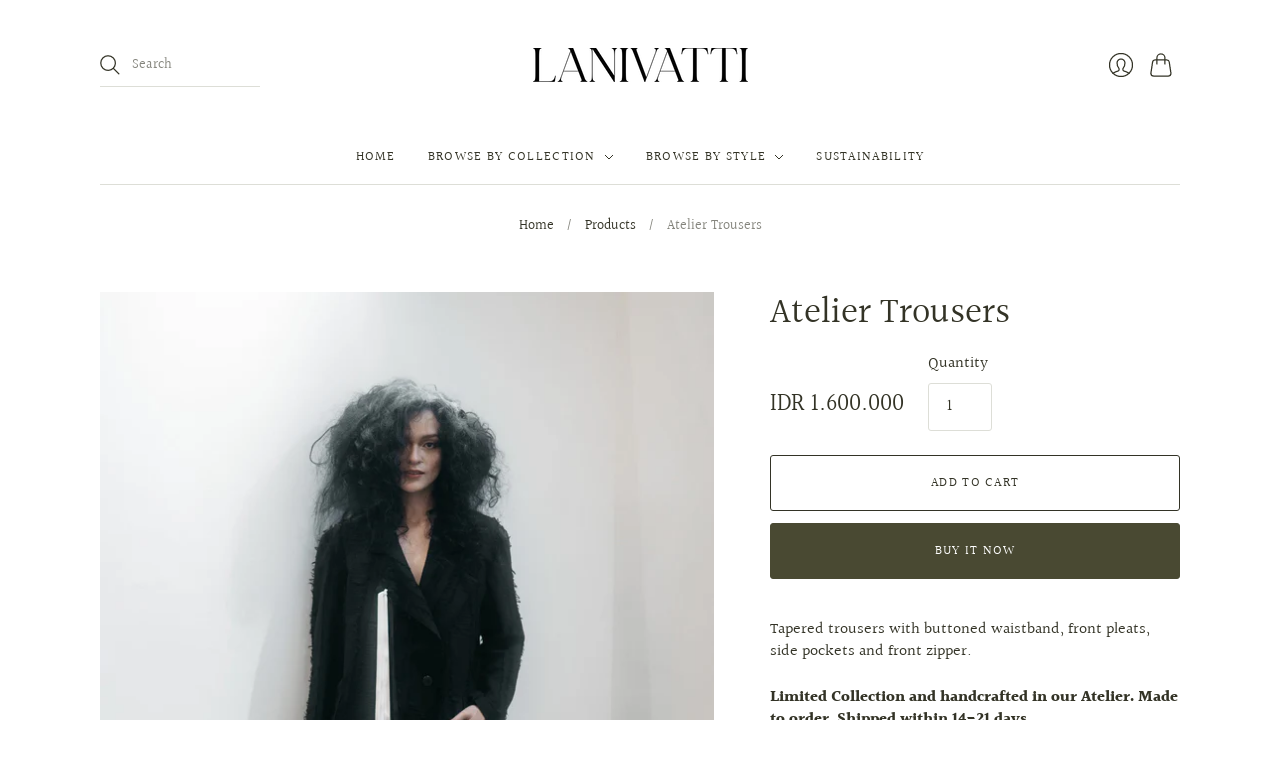

--- FILE ---
content_type: text/html; charset=utf-8
request_url: https://lanivatti.com/products/atelier_trousers
body_size: 19586
content:
<!doctype html>
<html class="no-js no-touch" lang="en">
<head>
<script>
window.KiwiSizing = window.KiwiSizing === undefined ? {} : window.KiwiSizing;
KiwiSizing.shop = "lanivatti.myshopify.com";


KiwiSizing.data = {
  collections: "266352918692,293428986020",
  tags: "black,pants,signature22,Trousers",
  product: "7416975687844",
  vendor: "lanivatti",
  type: "",
  title: "Atelier Trousers",
  images: ["\/\/lanivatti.com\/cdn\/shop\/products\/Lanivatti_Signature_Atelier_04394_5082b625-0c11-4b0a-8089-4d6f21a67b47.jpg?v=1661738817","\/\/lanivatti.com\/cdn\/shop\/products\/Lanivatti_Signature_Atelier_06123.jpg?v=1661772193","\/\/lanivatti.com\/cdn\/shop\/products\/Lanivatti_Signature_Atelier_4_5f82cb5c-8848-411f-ac89-afe8a5d9f6a6.jpg?v=1661772193","\/\/lanivatti.com\/cdn\/shop\/products\/Lanivatti_Signature_Atelier_07047_2fd12be9-b307-4756-9488-df0cbd40bb08.jpg?v=1661772193"],
  options: [{"name":"Title","position":1,"values":["Default Title"]}],
  variants: [{"id":42655061475492,"title":"Default Title","option1":"Default Title","option2":null,"option3":null,"sku":"","requires_shipping":true,"taxable":false,"featured_image":null,"available":true,"name":"Atelier Trousers","public_title":null,"options":["Default Title"],"price":160000000,"weight":1000,"compare_at_price":null,"inventory_management":null,"barcode":"","requires_selling_plan":false,"selling_plan_allocations":[]}],
};

</script>
  <meta charset="utf-8">
  <meta http-equiv="X-UA-Compatible" content="IE=edge,chrome=1">
  <meta name="viewport" content="width=device-width,initial-scale=1">

  <!-- Preconnect Domains -->
  <link rel="preconnect" href="https://cdn.shopify.com" crossorigin>
  <link rel="preconnect" href="https://fonts.shopify.com" crossorigin>
  <link rel="preconnect" href="https://monorail-edge.shopifysvc.com">

  <!-- Preload Assets -->
  <link rel="preload" href="//lanivatti.com/cdn/shop/t/11/assets/theme.css?v=131438769560958935381759333089" as="style">
  <link rel="preload" href="//lanivatti.com/cdn/shop/t/11/assets/editions.js?v=85285529231505068961661744157" as="script">
  <link rel="preload" href="//lanivatti.com/cdn/shopifycloud/storefront/assets/themes_support/api.jquery-7ab1a3a4.js" as="script">

  

  

  <title>Atelier Trousers&#8211; lanivatti
</title>

  
    <meta name="description" content="Tapered trousers with buttoned waistband, front pleats, side pockets and front zipper. Limited Collection and handcrafted in our Atelier. Made to order. Shipped within 14-21 days. Size &amp;amp; Fit Fit: Slouchy Length: Ankle Model is 178 cm and wearing a size S/M Composition &amp;amp; Care: Material: 100% Cotton Care: Dry Cle">
  

  

  
    <link rel="canonical" href="https://lanivatti.com/products/atelier_trousers" />
  

  <script>window.performance && window.performance.mark && window.performance.mark('shopify.content_for_header.start');</script><meta id="shopify-digital-wallet" name="shopify-digital-wallet" content="/16584081508/digital_wallets/dialog">
<meta name="shopify-checkout-api-token" content="0e0921ed2cb256976eadcb9f8e061e91">
<meta id="in-context-paypal-metadata" data-shop-id="16584081508" data-venmo-supported="false" data-environment="production" data-locale="en_US" data-paypal-v4="true" data-currency="IDR">
<link rel="alternate" type="application/json+oembed" href="https://lanivatti.com/products/atelier_trousers.oembed">
<script async="async" src="/checkouts/internal/preloads.js?locale=en-ID"></script>
<script id="shopify-features" type="application/json">{"accessToken":"0e0921ed2cb256976eadcb9f8e061e91","betas":["rich-media-storefront-analytics"],"domain":"lanivatti.com","predictiveSearch":true,"shopId":16584081508,"locale":"en"}</script>
<script>var Shopify = Shopify || {};
Shopify.shop = "lanivatti.myshopify.com";
Shopify.locale = "en";
Shopify.currency = {"active":"IDR","rate":"1.0"};
Shopify.country = "ID";
Shopify.theme = {"name":"Editions","id":131241672868,"schema_name":"Editions","schema_version":"11.3.0","theme_store_id":457,"role":"main"};
Shopify.theme.handle = "null";
Shopify.theme.style = {"id":null,"handle":null};
Shopify.cdnHost = "lanivatti.com/cdn";
Shopify.routes = Shopify.routes || {};
Shopify.routes.root = "/";</script>
<script type="module">!function(o){(o.Shopify=o.Shopify||{}).modules=!0}(window);</script>
<script>!function(o){function n(){var o=[];function n(){o.push(Array.prototype.slice.apply(arguments))}return n.q=o,n}var t=o.Shopify=o.Shopify||{};t.loadFeatures=n(),t.autoloadFeatures=n()}(window);</script>
<script id="shop-js-analytics" type="application/json">{"pageType":"product"}</script>
<script defer="defer" async type="module" src="//lanivatti.com/cdn/shopifycloud/shop-js/modules/v2/client.init-shop-cart-sync_IZsNAliE.en.esm.js"></script>
<script defer="defer" async type="module" src="//lanivatti.com/cdn/shopifycloud/shop-js/modules/v2/chunk.common_0OUaOowp.esm.js"></script>
<script type="module">
  await import("//lanivatti.com/cdn/shopifycloud/shop-js/modules/v2/client.init-shop-cart-sync_IZsNAliE.en.esm.js");
await import("//lanivatti.com/cdn/shopifycloud/shop-js/modules/v2/chunk.common_0OUaOowp.esm.js");

  window.Shopify.SignInWithShop?.initShopCartSync?.({"fedCMEnabled":true,"windoidEnabled":true});

</script>
<script>(function() {
  var isLoaded = false;
  function asyncLoad() {
    if (isLoaded) return;
    isLoaded = true;
    var urls = ["https:\/\/app.kiwisizing.com\/web\/js\/dist\/kiwiSizing\/plugin\/SizingPlugin.prod.js?v=330\u0026shop=lanivatti.myshopify.com"];
    for (var i = 0; i < urls.length; i++) {
      var s = document.createElement('script');
      s.type = 'text/javascript';
      s.async = true;
      s.src = urls[i];
      var x = document.getElementsByTagName('script')[0];
      x.parentNode.insertBefore(s, x);
    }
  };
  if(window.attachEvent) {
    window.attachEvent('onload', asyncLoad);
  } else {
    window.addEventListener('load', asyncLoad, false);
  }
})();</script>
<script id="__st">var __st={"a":16584081508,"offset":25200,"reqid":"e2d9ddb3-85e9-4f10-a033-9194e53fd1ba-1768533623","pageurl":"lanivatti.com\/products\/atelier_trousers","u":"1b4fa7fc5cd6","p":"product","rtyp":"product","rid":7416975687844};</script>
<script>window.ShopifyPaypalV4VisibilityTracking = true;</script>
<script id="captcha-bootstrap">!function(){'use strict';const t='contact',e='account',n='new_comment',o=[[t,t],['blogs',n],['comments',n],[t,'customer']],c=[[e,'customer_login'],[e,'guest_login'],[e,'recover_customer_password'],[e,'create_customer']],r=t=>t.map((([t,e])=>`form[action*='/${t}']:not([data-nocaptcha='true']) input[name='form_type'][value='${e}']`)).join(','),a=t=>()=>t?[...document.querySelectorAll(t)].map((t=>t.form)):[];function s(){const t=[...o],e=r(t);return a(e)}const i='password',u='form_key',d=['recaptcha-v3-token','g-recaptcha-response','h-captcha-response',i],f=()=>{try{return window.sessionStorage}catch{return}},m='__shopify_v',_=t=>t.elements[u];function p(t,e,n=!1){try{const o=window.sessionStorage,c=JSON.parse(o.getItem(e)),{data:r}=function(t){const{data:e,action:n}=t;return t[m]||n?{data:e,action:n}:{data:t,action:n}}(c);for(const[e,n]of Object.entries(r))t.elements[e]&&(t.elements[e].value=n);n&&o.removeItem(e)}catch(o){console.error('form repopulation failed',{error:o})}}const l='form_type',E='cptcha';function T(t){t.dataset[E]=!0}const w=window,h=w.document,L='Shopify',v='ce_forms',y='captcha';let A=!1;((t,e)=>{const n=(g='f06e6c50-85a8-45c8-87d0-21a2b65856fe',I='https://cdn.shopify.com/shopifycloud/storefront-forms-hcaptcha/ce_storefront_forms_captcha_hcaptcha.v1.5.2.iife.js',D={infoText:'Protected by hCaptcha',privacyText:'Privacy',termsText:'Terms'},(t,e,n)=>{const o=w[L][v],c=o.bindForm;if(c)return c(t,g,e,D).then(n);var r;o.q.push([[t,g,e,D],n]),r=I,A||(h.body.append(Object.assign(h.createElement('script'),{id:'captcha-provider',async:!0,src:r})),A=!0)});var g,I,D;w[L]=w[L]||{},w[L][v]=w[L][v]||{},w[L][v].q=[],w[L][y]=w[L][y]||{},w[L][y].protect=function(t,e){n(t,void 0,e),T(t)},Object.freeze(w[L][y]),function(t,e,n,w,h,L){const[v,y,A,g]=function(t,e,n){const i=e?o:[],u=t?c:[],d=[...i,...u],f=r(d),m=r(i),_=r(d.filter((([t,e])=>n.includes(e))));return[a(f),a(m),a(_),s()]}(w,h,L),I=t=>{const e=t.target;return e instanceof HTMLFormElement?e:e&&e.form},D=t=>v().includes(t);t.addEventListener('submit',(t=>{const e=I(t);if(!e)return;const n=D(e)&&!e.dataset.hcaptchaBound&&!e.dataset.recaptchaBound,o=_(e),c=g().includes(e)&&(!o||!o.value);(n||c)&&t.preventDefault(),c&&!n&&(function(t){try{if(!f())return;!function(t){const e=f();if(!e)return;const n=_(t);if(!n)return;const o=n.value;o&&e.removeItem(o)}(t);const e=Array.from(Array(32),(()=>Math.random().toString(36)[2])).join('');!function(t,e){_(t)||t.append(Object.assign(document.createElement('input'),{type:'hidden',name:u})),t.elements[u].value=e}(t,e),function(t,e){const n=f();if(!n)return;const o=[...t.querySelectorAll(`input[type='${i}']`)].map((({name:t})=>t)),c=[...d,...o],r={};for(const[a,s]of new FormData(t).entries())c.includes(a)||(r[a]=s);n.setItem(e,JSON.stringify({[m]:1,action:t.action,data:r}))}(t,e)}catch(e){console.error('failed to persist form',e)}}(e),e.submit())}));const S=(t,e)=>{t&&!t.dataset[E]&&(n(t,e.some((e=>e===t))),T(t))};for(const o of['focusin','change'])t.addEventListener(o,(t=>{const e=I(t);D(e)&&S(e,y())}));const B=e.get('form_key'),M=e.get(l),P=B&&M;t.addEventListener('DOMContentLoaded',(()=>{const t=y();if(P)for(const e of t)e.elements[l].value===M&&p(e,B);[...new Set([...A(),...v().filter((t=>'true'===t.dataset.shopifyCaptcha))])].forEach((e=>S(e,t)))}))}(h,new URLSearchParams(w.location.search),n,t,e,['guest_login'])})(!0,!0)}();</script>
<script integrity="sha256-4kQ18oKyAcykRKYeNunJcIwy7WH5gtpwJnB7kiuLZ1E=" data-source-attribution="shopify.loadfeatures" defer="defer" src="//lanivatti.com/cdn/shopifycloud/storefront/assets/storefront/load_feature-a0a9edcb.js" crossorigin="anonymous"></script>
<script data-source-attribution="shopify.dynamic_checkout.dynamic.init">var Shopify=Shopify||{};Shopify.PaymentButton=Shopify.PaymentButton||{isStorefrontPortableWallets:!0,init:function(){window.Shopify.PaymentButton.init=function(){};var t=document.createElement("script");t.src="https://lanivatti.com/cdn/shopifycloud/portable-wallets/latest/portable-wallets.en.js",t.type="module",document.head.appendChild(t)}};
</script>
<script data-source-attribution="shopify.dynamic_checkout.buyer_consent">
  function portableWalletsHideBuyerConsent(e){var t=document.getElementById("shopify-buyer-consent"),n=document.getElementById("shopify-subscription-policy-button");t&&n&&(t.classList.add("hidden"),t.setAttribute("aria-hidden","true"),n.removeEventListener("click",e))}function portableWalletsShowBuyerConsent(e){var t=document.getElementById("shopify-buyer-consent"),n=document.getElementById("shopify-subscription-policy-button");t&&n&&(t.classList.remove("hidden"),t.removeAttribute("aria-hidden"),n.addEventListener("click",e))}window.Shopify?.PaymentButton&&(window.Shopify.PaymentButton.hideBuyerConsent=portableWalletsHideBuyerConsent,window.Shopify.PaymentButton.showBuyerConsent=portableWalletsShowBuyerConsent);
</script>
<script>
  function portableWalletsCleanup(e){e&&e.src&&console.error("Failed to load portable wallets script "+e.src);var t=document.querySelectorAll("shopify-accelerated-checkout .shopify-payment-button__skeleton, shopify-accelerated-checkout-cart .wallet-cart-button__skeleton"),e=document.getElementById("shopify-buyer-consent");for(let e=0;e<t.length;e++)t[e].remove();e&&e.remove()}function portableWalletsNotLoadedAsModule(e){e instanceof ErrorEvent&&"string"==typeof e.message&&e.message.includes("import.meta")&&"string"==typeof e.filename&&e.filename.includes("portable-wallets")&&(window.removeEventListener("error",portableWalletsNotLoadedAsModule),window.Shopify.PaymentButton.failedToLoad=e,"loading"===document.readyState?document.addEventListener("DOMContentLoaded",window.Shopify.PaymentButton.init):window.Shopify.PaymentButton.init())}window.addEventListener("error",portableWalletsNotLoadedAsModule);
</script>

<script type="module" src="https://lanivatti.com/cdn/shopifycloud/portable-wallets/latest/portable-wallets.en.js" onError="portableWalletsCleanup(this)" crossorigin="anonymous"></script>
<script nomodule>
  document.addEventListener("DOMContentLoaded", portableWalletsCleanup);
</script>

<link id="shopify-accelerated-checkout-styles" rel="stylesheet" media="screen" href="https://lanivatti.com/cdn/shopifycloud/portable-wallets/latest/accelerated-checkout-backwards-compat.css" crossorigin="anonymous">
<style id="shopify-accelerated-checkout-cart">
        #shopify-buyer-consent {
  margin-top: 1em;
  display: inline-block;
  width: 100%;
}

#shopify-buyer-consent.hidden {
  display: none;
}

#shopify-subscription-policy-button {
  background: none;
  border: none;
  padding: 0;
  text-decoration: underline;
  font-size: inherit;
  cursor: pointer;
}

#shopify-subscription-policy-button::before {
  box-shadow: none;
}

      </style>

<script>window.performance && window.performance.mark && window.performance.mark('shopify.content_for_header.end');</script>

  
  















<meta property="og:site_name" content="lanivatti">
<meta property="og:url" content="https://lanivatti.com/products/atelier_trousers">
<meta property="og:title" content="Atelier Trousers">
<meta property="og:type" content="website">
<meta property="og:description" content="Tapered trousers with buttoned waistband, front pleats, side pockets and front zipper. Limited Collection and handcrafted in our Atelier. Made to order. Shipped within 14-21 days. Size &amp;amp; Fit Fit: Slouchy Length: Ankle Model is 178 cm and wearing a size S/M Composition &amp;amp; Care: Material: 100% Cotton Care: Dry Cle">




    
    
    

    
    
    <meta
      property="og:image"
      content="https://lanivatti.com/cdn/shop/products/Lanivatti_Signature_Atelier_04394_5082b625-0c11-4b0a-8089-4d6f21a67b47_1200x1799.jpg?v=1661738817"
    />
    <meta
      property="og:image:secure_url"
      content="https://lanivatti.com/cdn/shop/products/Lanivatti_Signature_Atelier_04394_5082b625-0c11-4b0a-8089-4d6f21a67b47_1200x1799.jpg?v=1661738817"
    />
    <meta property="og:image:width" content="1200" />
    <meta property="og:image:height" content="1799" />
    
    
    <meta property="og:image:alt" content="Social media image" />
  
















<meta name="twitter:title" content="Atelier Trousers">
<meta name="twitter:description" content="Tapered trousers with buttoned waistband, front pleats, side pockets and front zipper. Limited Collection and handcrafted in our Atelier. Made to order. Shipped within 14-21 days. Size &amp;amp; Fit Fit: Slouchy Length: Ankle Model is 178 cm and wearing a size S/M Composition &amp;amp; Care: Material: 100% Cotton Care: Dry Cle">


    
    
    
      
      
      <meta name="twitter:card" content="summary">
    
    
    <meta
      property="twitter:image"
      content="https://lanivatti.com/cdn/shop/products/Lanivatti_Signature_Atelier_04394_5082b625-0c11-4b0a-8089-4d6f21a67b47_1200x1200_crop_center.jpg?v=1661738817"
    />
    <meta property="twitter:image:width" content="1200" />
    <meta property="twitter:image:height" content="1200" />
    
    
    <meta property="twitter:image:alt" content="Social media image" />
  



  <script>
    document.documentElement.className=document.documentElement.className.replace(/\bno-js\b/,'js');
    if(window.Shopify&&window.Shopify.designMode)document.documentElement.className+=' in-theme-editor';
    if(('ontouchstart' in window)||window.DocumentTouch&&document instanceof DocumentTouch)document.documentElement.className=document.documentElement.className.replace(/\bno-touch\b/,'has-touch');
  </script>

  <!-- Theme CSS -->
  <link rel="stylesheet" href="//lanivatti.com/cdn/shop/t/11/assets/theme.css?v=131438769560958935381759333089">

                <link href="//fonts.googleapis.com/css?family=Neuton:300,400,400i,700|PT+Sans:400,400i,700,700i" rel="stylesheet" type="text/css" media="all" />  


  
  <script>
    window.Theme = window.Theme || {};
    window.Theme.version = "11.3.0";
    window.Theme.name = 'Editions';
    window.Theme.moneyFormat = "IDR {{amount_no_decimals}}";
    window.Theme.routes = {
      "root_url": "/",
      "account_url": "/account",
      "account_login_url": "/account/login",
      "account_logout_url": "/account/logout",
      "account_register_url": "/account/register",
      "account_addresses_url": "/account/addresses",
      "collections_url": "/collections",
      "all_products_collection_url": "/collections/all",
      "search_url": "/search",
      "cart_url": "/cart",
      "cart_add_url": "/cart/add",
      "cart_change_url": "/cart/change",
      "cart_clear_url": "/cart/clear",
      "product_recommendations_url": "/recommendations/products",
    };
  </script>
  

<link href="https://monorail-edge.shopifysvc.com" rel="dns-prefetch">
<script>(function(){if ("sendBeacon" in navigator && "performance" in window) {try {var session_token_from_headers = performance.getEntriesByType('navigation')[0].serverTiming.find(x => x.name == '_s').description;} catch {var session_token_from_headers = undefined;}var session_cookie_matches = document.cookie.match(/_shopify_s=([^;]*)/);var session_token_from_cookie = session_cookie_matches && session_cookie_matches.length === 2 ? session_cookie_matches[1] : "";var session_token = session_token_from_headers || session_token_from_cookie || "";function handle_abandonment_event(e) {var entries = performance.getEntries().filter(function(entry) {return /monorail-edge.shopifysvc.com/.test(entry.name);});if (!window.abandonment_tracked && entries.length === 0) {window.abandonment_tracked = true;var currentMs = Date.now();var navigation_start = performance.timing.navigationStart;var payload = {shop_id: 16584081508,url: window.location.href,navigation_start,duration: currentMs - navigation_start,session_token,page_type: "product"};window.navigator.sendBeacon("https://monorail-edge.shopifysvc.com/v1/produce", JSON.stringify({schema_id: "online_store_buyer_site_abandonment/1.1",payload: payload,metadata: {event_created_at_ms: currentMs,event_sent_at_ms: currentMs}}));}}window.addEventListener('pagehide', handle_abandonment_event);}}());</script>
<script id="web-pixels-manager-setup">(function e(e,d,r,n,o){if(void 0===o&&(o={}),!Boolean(null===(a=null===(i=window.Shopify)||void 0===i?void 0:i.analytics)||void 0===a?void 0:a.replayQueue)){var i,a;window.Shopify=window.Shopify||{};var t=window.Shopify;t.analytics=t.analytics||{};var s=t.analytics;s.replayQueue=[],s.publish=function(e,d,r){return s.replayQueue.push([e,d,r]),!0};try{self.performance.mark("wpm:start")}catch(e){}var l=function(){var e={modern:/Edge?\/(1{2}[4-9]|1[2-9]\d|[2-9]\d{2}|\d{4,})\.\d+(\.\d+|)|Firefox\/(1{2}[4-9]|1[2-9]\d|[2-9]\d{2}|\d{4,})\.\d+(\.\d+|)|Chrom(ium|e)\/(9{2}|\d{3,})\.\d+(\.\d+|)|(Maci|X1{2}).+ Version\/(15\.\d+|(1[6-9]|[2-9]\d|\d{3,})\.\d+)([,.]\d+|)( \(\w+\)|)( Mobile\/\w+|) Safari\/|Chrome.+OPR\/(9{2}|\d{3,})\.\d+\.\d+|(CPU[ +]OS|iPhone[ +]OS|CPU[ +]iPhone|CPU IPhone OS|CPU iPad OS)[ +]+(15[._]\d+|(1[6-9]|[2-9]\d|\d{3,})[._]\d+)([._]\d+|)|Android:?[ /-](13[3-9]|1[4-9]\d|[2-9]\d{2}|\d{4,})(\.\d+|)(\.\d+|)|Android.+Firefox\/(13[5-9]|1[4-9]\d|[2-9]\d{2}|\d{4,})\.\d+(\.\d+|)|Android.+Chrom(ium|e)\/(13[3-9]|1[4-9]\d|[2-9]\d{2}|\d{4,})\.\d+(\.\d+|)|SamsungBrowser\/([2-9]\d|\d{3,})\.\d+/,legacy:/Edge?\/(1[6-9]|[2-9]\d|\d{3,})\.\d+(\.\d+|)|Firefox\/(5[4-9]|[6-9]\d|\d{3,})\.\d+(\.\d+|)|Chrom(ium|e)\/(5[1-9]|[6-9]\d|\d{3,})\.\d+(\.\d+|)([\d.]+$|.*Safari\/(?![\d.]+ Edge\/[\d.]+$))|(Maci|X1{2}).+ Version\/(10\.\d+|(1[1-9]|[2-9]\d|\d{3,})\.\d+)([,.]\d+|)( \(\w+\)|)( Mobile\/\w+|) Safari\/|Chrome.+OPR\/(3[89]|[4-9]\d|\d{3,})\.\d+\.\d+|(CPU[ +]OS|iPhone[ +]OS|CPU[ +]iPhone|CPU IPhone OS|CPU iPad OS)[ +]+(10[._]\d+|(1[1-9]|[2-9]\d|\d{3,})[._]\d+)([._]\d+|)|Android:?[ /-](13[3-9]|1[4-9]\d|[2-9]\d{2}|\d{4,})(\.\d+|)(\.\d+|)|Mobile Safari.+OPR\/([89]\d|\d{3,})\.\d+\.\d+|Android.+Firefox\/(13[5-9]|1[4-9]\d|[2-9]\d{2}|\d{4,})\.\d+(\.\d+|)|Android.+Chrom(ium|e)\/(13[3-9]|1[4-9]\d|[2-9]\d{2}|\d{4,})\.\d+(\.\d+|)|Android.+(UC? ?Browser|UCWEB|U3)[ /]?(15\.([5-9]|\d{2,})|(1[6-9]|[2-9]\d|\d{3,})\.\d+)\.\d+|SamsungBrowser\/(5\.\d+|([6-9]|\d{2,})\.\d+)|Android.+MQ{2}Browser\/(14(\.(9|\d{2,})|)|(1[5-9]|[2-9]\d|\d{3,})(\.\d+|))(\.\d+|)|K[Aa][Ii]OS\/(3\.\d+|([4-9]|\d{2,})\.\d+)(\.\d+|)/},d=e.modern,r=e.legacy,n=navigator.userAgent;return n.match(d)?"modern":n.match(r)?"legacy":"unknown"}(),u="modern"===l?"modern":"legacy",c=(null!=n?n:{modern:"",legacy:""})[u],f=function(e){return[e.baseUrl,"/wpm","/b",e.hashVersion,"modern"===e.buildTarget?"m":"l",".js"].join("")}({baseUrl:d,hashVersion:r,buildTarget:u}),m=function(e){var d=e.version,r=e.bundleTarget,n=e.surface,o=e.pageUrl,i=e.monorailEndpoint;return{emit:function(e){var a=e.status,t=e.errorMsg,s=(new Date).getTime(),l=JSON.stringify({metadata:{event_sent_at_ms:s},events:[{schema_id:"web_pixels_manager_load/3.1",payload:{version:d,bundle_target:r,page_url:o,status:a,surface:n,error_msg:t},metadata:{event_created_at_ms:s}}]});if(!i)return console&&console.warn&&console.warn("[Web Pixels Manager] No Monorail endpoint provided, skipping logging."),!1;try{return self.navigator.sendBeacon.bind(self.navigator)(i,l)}catch(e){}var u=new XMLHttpRequest;try{return u.open("POST",i,!0),u.setRequestHeader("Content-Type","text/plain"),u.send(l),!0}catch(e){return console&&console.warn&&console.warn("[Web Pixels Manager] Got an unhandled error while logging to Monorail."),!1}}}}({version:r,bundleTarget:l,surface:e.surface,pageUrl:self.location.href,monorailEndpoint:e.monorailEndpoint});try{o.browserTarget=l,function(e){var d=e.src,r=e.async,n=void 0===r||r,o=e.onload,i=e.onerror,a=e.sri,t=e.scriptDataAttributes,s=void 0===t?{}:t,l=document.createElement("script"),u=document.querySelector("head"),c=document.querySelector("body");if(l.async=n,l.src=d,a&&(l.integrity=a,l.crossOrigin="anonymous"),s)for(var f in s)if(Object.prototype.hasOwnProperty.call(s,f))try{l.dataset[f]=s[f]}catch(e){}if(o&&l.addEventListener("load",o),i&&l.addEventListener("error",i),u)u.appendChild(l);else{if(!c)throw new Error("Did not find a head or body element to append the script");c.appendChild(l)}}({src:f,async:!0,onload:function(){if(!function(){var e,d;return Boolean(null===(d=null===(e=window.Shopify)||void 0===e?void 0:e.analytics)||void 0===d?void 0:d.initialized)}()){var d=window.webPixelsManager.init(e)||void 0;if(d){var r=window.Shopify.analytics;r.replayQueue.forEach((function(e){var r=e[0],n=e[1],o=e[2];d.publishCustomEvent(r,n,o)})),r.replayQueue=[],r.publish=d.publishCustomEvent,r.visitor=d.visitor,r.initialized=!0}}},onerror:function(){return m.emit({status:"failed",errorMsg:"".concat(f," has failed to load")})},sri:function(e){var d=/^sha384-[A-Za-z0-9+/=]+$/;return"string"==typeof e&&d.test(e)}(c)?c:"",scriptDataAttributes:o}),m.emit({status:"loading"})}catch(e){m.emit({status:"failed",errorMsg:(null==e?void 0:e.message)||"Unknown error"})}}})({shopId: 16584081508,storefrontBaseUrl: "https://lanivatti.com",extensionsBaseUrl: "https://extensions.shopifycdn.com/cdn/shopifycloud/web-pixels-manager",monorailEndpoint: "https://monorail-edge.shopifysvc.com/unstable/produce_batch",surface: "storefront-renderer",enabledBetaFlags: ["2dca8a86"],webPixelsConfigList: [{"id":"171999396","configuration":"{\"pixel_id\":\"186969035727637\",\"pixel_type\":\"facebook_pixel\",\"metaapp_system_user_token\":\"-\"}","eventPayloadVersion":"v1","runtimeContext":"OPEN","scriptVersion":"ca16bc87fe92b6042fbaa3acc2fbdaa6","type":"APP","apiClientId":2329312,"privacyPurposes":["ANALYTICS","MARKETING","SALE_OF_DATA"],"dataSharingAdjustments":{"protectedCustomerApprovalScopes":["read_customer_address","read_customer_email","read_customer_name","read_customer_personal_data","read_customer_phone"]}},{"id":"155418788","eventPayloadVersion":"v1","runtimeContext":"LAX","scriptVersion":"1","type":"CUSTOM","privacyPurposes":["ANALYTICS"],"name":"Google Analytics tag (migrated)"},{"id":"shopify-app-pixel","configuration":"{}","eventPayloadVersion":"v1","runtimeContext":"STRICT","scriptVersion":"0450","apiClientId":"shopify-pixel","type":"APP","privacyPurposes":["ANALYTICS","MARKETING"]},{"id":"shopify-custom-pixel","eventPayloadVersion":"v1","runtimeContext":"LAX","scriptVersion":"0450","apiClientId":"shopify-pixel","type":"CUSTOM","privacyPurposes":["ANALYTICS","MARKETING"]}],isMerchantRequest: false,initData: {"shop":{"name":"lanivatti","paymentSettings":{"currencyCode":"IDR"},"myshopifyDomain":"lanivatti.myshopify.com","countryCode":"ID","storefrontUrl":"https:\/\/lanivatti.com"},"customer":null,"cart":null,"checkout":null,"productVariants":[{"price":{"amount":1600000.0,"currencyCode":"IDR"},"product":{"title":"Atelier Trousers","vendor":"lanivatti","id":"7416975687844","untranslatedTitle":"Atelier Trousers","url":"\/products\/atelier_trousers","type":""},"id":"42655061475492","image":{"src":"\/\/lanivatti.com\/cdn\/shop\/products\/Lanivatti_Signature_Atelier_04394_5082b625-0c11-4b0a-8089-4d6f21a67b47.jpg?v=1661738817"},"sku":"","title":"Default Title","untranslatedTitle":"Default Title"}],"purchasingCompany":null},},"https://lanivatti.com/cdn","fcfee988w5aeb613cpc8e4bc33m6693e112",{"modern":"","legacy":""},{"shopId":"16584081508","storefrontBaseUrl":"https:\/\/lanivatti.com","extensionBaseUrl":"https:\/\/extensions.shopifycdn.com\/cdn\/shopifycloud\/web-pixels-manager","surface":"storefront-renderer","enabledBetaFlags":"[\"2dca8a86\"]","isMerchantRequest":"false","hashVersion":"fcfee988w5aeb613cpc8e4bc33m6693e112","publish":"custom","events":"[[\"page_viewed\",{}],[\"product_viewed\",{\"productVariant\":{\"price\":{\"amount\":1600000.0,\"currencyCode\":\"IDR\"},\"product\":{\"title\":\"Atelier Trousers\",\"vendor\":\"lanivatti\",\"id\":\"7416975687844\",\"untranslatedTitle\":\"Atelier Trousers\",\"url\":\"\/products\/atelier_trousers\",\"type\":\"\"},\"id\":\"42655061475492\",\"image\":{\"src\":\"\/\/lanivatti.com\/cdn\/shop\/products\/Lanivatti_Signature_Atelier_04394_5082b625-0c11-4b0a-8089-4d6f21a67b47.jpg?v=1661738817\"},\"sku\":\"\",\"title\":\"Default Title\",\"untranslatedTitle\":\"Default Title\"}}]]"});</script><script>
  window.ShopifyAnalytics = window.ShopifyAnalytics || {};
  window.ShopifyAnalytics.meta = window.ShopifyAnalytics.meta || {};
  window.ShopifyAnalytics.meta.currency = 'IDR';
  var meta = {"product":{"id":7416975687844,"gid":"gid:\/\/shopify\/Product\/7416975687844","vendor":"lanivatti","type":"","handle":"atelier_trousers","variants":[{"id":42655061475492,"price":160000000,"name":"Atelier Trousers","public_title":null,"sku":""}],"remote":false},"page":{"pageType":"product","resourceType":"product","resourceId":7416975687844,"requestId":"e2d9ddb3-85e9-4f10-a033-9194e53fd1ba-1768533623"}};
  for (var attr in meta) {
    window.ShopifyAnalytics.meta[attr] = meta[attr];
  }
</script>
<script class="analytics">
  (function () {
    var customDocumentWrite = function(content) {
      var jquery = null;

      if (window.jQuery) {
        jquery = window.jQuery;
      } else if (window.Checkout && window.Checkout.$) {
        jquery = window.Checkout.$;
      }

      if (jquery) {
        jquery('body').append(content);
      }
    };

    var hasLoggedConversion = function(token) {
      if (token) {
        return document.cookie.indexOf('loggedConversion=' + token) !== -1;
      }
      return false;
    }

    var setCookieIfConversion = function(token) {
      if (token) {
        var twoMonthsFromNow = new Date(Date.now());
        twoMonthsFromNow.setMonth(twoMonthsFromNow.getMonth() + 2);

        document.cookie = 'loggedConversion=' + token + '; expires=' + twoMonthsFromNow;
      }
    }

    var trekkie = window.ShopifyAnalytics.lib = window.trekkie = window.trekkie || [];
    if (trekkie.integrations) {
      return;
    }
    trekkie.methods = [
      'identify',
      'page',
      'ready',
      'track',
      'trackForm',
      'trackLink'
    ];
    trekkie.factory = function(method) {
      return function() {
        var args = Array.prototype.slice.call(arguments);
        args.unshift(method);
        trekkie.push(args);
        return trekkie;
      };
    };
    for (var i = 0; i < trekkie.methods.length; i++) {
      var key = trekkie.methods[i];
      trekkie[key] = trekkie.factory(key);
    }
    trekkie.load = function(config) {
      trekkie.config = config || {};
      trekkie.config.initialDocumentCookie = document.cookie;
      var first = document.getElementsByTagName('script')[0];
      var script = document.createElement('script');
      script.type = 'text/javascript';
      script.onerror = function(e) {
        var scriptFallback = document.createElement('script');
        scriptFallback.type = 'text/javascript';
        scriptFallback.onerror = function(error) {
                var Monorail = {
      produce: function produce(monorailDomain, schemaId, payload) {
        var currentMs = new Date().getTime();
        var event = {
          schema_id: schemaId,
          payload: payload,
          metadata: {
            event_created_at_ms: currentMs,
            event_sent_at_ms: currentMs
          }
        };
        return Monorail.sendRequest("https://" + monorailDomain + "/v1/produce", JSON.stringify(event));
      },
      sendRequest: function sendRequest(endpointUrl, payload) {
        // Try the sendBeacon API
        if (window && window.navigator && typeof window.navigator.sendBeacon === 'function' && typeof window.Blob === 'function' && !Monorail.isIos12()) {
          var blobData = new window.Blob([payload], {
            type: 'text/plain'
          });

          if (window.navigator.sendBeacon(endpointUrl, blobData)) {
            return true;
          } // sendBeacon was not successful

        } // XHR beacon

        var xhr = new XMLHttpRequest();

        try {
          xhr.open('POST', endpointUrl);
          xhr.setRequestHeader('Content-Type', 'text/plain');
          xhr.send(payload);
        } catch (e) {
          console.log(e);
        }

        return false;
      },
      isIos12: function isIos12() {
        return window.navigator.userAgent.lastIndexOf('iPhone; CPU iPhone OS 12_') !== -1 || window.navigator.userAgent.lastIndexOf('iPad; CPU OS 12_') !== -1;
      }
    };
    Monorail.produce('monorail-edge.shopifysvc.com',
      'trekkie_storefront_load_errors/1.1',
      {shop_id: 16584081508,
      theme_id: 131241672868,
      app_name: "storefront",
      context_url: window.location.href,
      source_url: "//lanivatti.com/cdn/s/trekkie.storefront.cd680fe47e6c39ca5d5df5f0a32d569bc48c0f27.min.js"});

        };
        scriptFallback.async = true;
        scriptFallback.src = '//lanivatti.com/cdn/s/trekkie.storefront.cd680fe47e6c39ca5d5df5f0a32d569bc48c0f27.min.js';
        first.parentNode.insertBefore(scriptFallback, first);
      };
      script.async = true;
      script.src = '//lanivatti.com/cdn/s/trekkie.storefront.cd680fe47e6c39ca5d5df5f0a32d569bc48c0f27.min.js';
      first.parentNode.insertBefore(script, first);
    };
    trekkie.load(
      {"Trekkie":{"appName":"storefront","development":false,"defaultAttributes":{"shopId":16584081508,"isMerchantRequest":null,"themeId":131241672868,"themeCityHash":"14234704757595190466","contentLanguage":"en","currency":"IDR","eventMetadataId":"d9e5978a-4b69-43dd-b48e-73e1c93b6931"},"isServerSideCookieWritingEnabled":true,"monorailRegion":"shop_domain","enabledBetaFlags":["65f19447"]},"Session Attribution":{},"S2S":{"facebookCapiEnabled":false,"source":"trekkie-storefront-renderer","apiClientId":580111}}
    );

    var loaded = false;
    trekkie.ready(function() {
      if (loaded) return;
      loaded = true;

      window.ShopifyAnalytics.lib = window.trekkie;

      var originalDocumentWrite = document.write;
      document.write = customDocumentWrite;
      try { window.ShopifyAnalytics.merchantGoogleAnalytics.call(this); } catch(error) {};
      document.write = originalDocumentWrite;

      window.ShopifyAnalytics.lib.page(null,{"pageType":"product","resourceType":"product","resourceId":7416975687844,"requestId":"e2d9ddb3-85e9-4f10-a033-9194e53fd1ba-1768533623","shopifyEmitted":true});

      var match = window.location.pathname.match(/checkouts\/(.+)\/(thank_you|post_purchase)/)
      var token = match? match[1]: undefined;
      if (!hasLoggedConversion(token)) {
        setCookieIfConversion(token);
        window.ShopifyAnalytics.lib.track("Viewed Product",{"currency":"IDR","variantId":42655061475492,"productId":7416975687844,"productGid":"gid:\/\/shopify\/Product\/7416975687844","name":"Atelier Trousers","price":"1600000.00","sku":"","brand":"lanivatti","variant":null,"category":"","nonInteraction":true,"remote":false},undefined,undefined,{"shopifyEmitted":true});
      window.ShopifyAnalytics.lib.track("monorail:\/\/trekkie_storefront_viewed_product\/1.1",{"currency":"IDR","variantId":42655061475492,"productId":7416975687844,"productGid":"gid:\/\/shopify\/Product\/7416975687844","name":"Atelier Trousers","price":"1600000.00","sku":"","brand":"lanivatti","variant":null,"category":"","nonInteraction":true,"remote":false,"referer":"https:\/\/lanivatti.com\/products\/atelier_trousers"});
      }
    });


        var eventsListenerScript = document.createElement('script');
        eventsListenerScript.async = true;
        eventsListenerScript.src = "//lanivatti.com/cdn/shopifycloud/storefront/assets/shop_events_listener-3da45d37.js";
        document.getElementsByTagName('head')[0].appendChild(eventsListenerScript);

})();</script>
  <script>
  if (!window.ga || (window.ga && typeof window.ga !== 'function')) {
    window.ga = function ga() {
      (window.ga.q = window.ga.q || []).push(arguments);
      if (window.Shopify && window.Shopify.analytics && typeof window.Shopify.analytics.publish === 'function') {
        window.Shopify.analytics.publish("ga_stub_called", {}, {sendTo: "google_osp_migration"});
      }
      console.error("Shopify's Google Analytics stub called with:", Array.from(arguments), "\nSee https://help.shopify.com/manual/promoting-marketing/pixels/pixel-migration#google for more information.");
    };
    if (window.Shopify && window.Shopify.analytics && typeof window.Shopify.analytics.publish === 'function') {
      window.Shopify.analytics.publish("ga_stub_initialized", {}, {sendTo: "google_osp_migration"});
    }
  }
</script>
<script
  defer
  src="https://lanivatti.com/cdn/shopifycloud/perf-kit/shopify-perf-kit-3.0.3.min.js"
  data-application="storefront-renderer"
  data-shop-id="16584081508"
  data-render-region="gcp-us-central1"
  data-page-type="product"
  data-theme-instance-id="131241672868"
  data-theme-name="Editions"
  data-theme-version="11.3.0"
  data-monorail-region="shop_domain"
  data-resource-timing-sampling-rate="10"
  data-shs="true"
  data-shs-beacon="true"
  data-shs-export-with-fetch="true"
  data-shs-logs-sample-rate="1"
  data-shs-beacon-endpoint="https://lanivatti.com/api/collect"
></script>
</head>

<body class="
  template-product
  
">
  <a class="skip-to-main" href="#main-content">Skip to content</a>

  
  <svg
    class="icon-star-reference"
    aria-hidden="true"
    focusable="false"
    role="presentation"
    xmlns="http://www.w3.org/2000/svg" width="20" height="20" viewBox="3 3 17 17" fill="none"
  >
    <symbol id="icon-star">
      <rect class="icon-star-background" width="20" height="20" fill="currentColor"/>
      <path d="M10 3L12.163 7.60778L17 8.35121L13.5 11.9359L14.326 17L10 14.6078L5.674 17L6.5 11.9359L3 8.35121L7.837 7.60778L10 3Z" stroke="currentColor" stroke-width="2" stroke-linecap="round" stroke-linejoin="round" fill="none"/>
    </symbol>
    <clipPath id="icon-star-clip">
      <path d="M10 3L12.163 7.60778L17 8.35121L13.5 11.9359L14.326 17L10 14.6078L5.674 17L6.5 11.9359L3 8.35121L7.837 7.60778L10 3Z" stroke="currentColor" stroke-width="2" stroke-linecap="round" stroke-linejoin="round"/>
    </clipPath>
  </svg>
  


  <div id="shopify-section-pxs-announcement-bar" class="shopify-section"><script
  type="application/json"
  data-section-type="pxs-announcement-bar"
  data-section-id="pxs-announcement-bar"
></script>












  </div>

  

<nav
  class="header-controls"
  data-header-controls
  aria-label=""
>
  <div class="header-controls__wrapper">
    <div class="header-controls__search">
      <form class="header-controls__search-form" action="/search" method="get">
        <input
          name="q"
          type="search"
          placeholder="Search"
          class="header-controls__search-field"
          data-search-input
        >
        <button type="submit" aria-label="Search" class="header-controls__search-submit">
          


                            <svg class="icon-search "    aria-hidden="true"    focusable="false"    role="presentation"    xmlns="http://www.w3.org/2000/svg" width="20" height="20" viewBox="0 0 20 20" fill="none">      <path fill-rule="evenodd" clip-rule="evenodd" d="M8.07722 15.3846C12.1132 15.3846 15.3849 12.1128 15.3849 8.07692C15.3849 4.04099 12.1132 0.769226 8.07722 0.769226C4.0413 0.769226 0.769531 4.04099 0.769531 8.07692C0.769531 12.1128 4.0413 15.3846 8.07722 15.3846Z" stroke="currentColor" stroke-width="1.25" stroke-linecap="round" stroke-linejoin="round"/>      <path d="M18.8466 18.8461L13.4619 13.4615" stroke="currentColor" stroke-width="1.25" stroke-linecap="round" stroke-linejoin="round"/>    </svg>                                                            

        </button>
      </form>
    </div>
    <div class="header-controls__mobile-trigger">
      <button
        class="header-controls__mobile-button"
        aria-label="Menu"
        data-mobile-nav-trigger
      >
        


                  <svg class="icon-mobile-nav "    aria-hidden="true"    focusable="false"    role="presentation"    xmlns="http://www.w3.org/2000/svg" width="26" height="26" viewBox="0 0 26 26" fill="none">      <path d="M2.00024 6H24.0002" stroke="currentColor" stroke-width="1.5"/>      <path d="M2 13H24" stroke="currentColor" stroke-width="1.5"/>      <path d="M2.00024 20H24.0002" stroke="currentColor" stroke-width="1.5"/>    </svg>                                                                      

      </button>
    </div>
    <div class="header-controls__account-cart">
      
        
          <a href="/account/login" class="header-controls__account">
            


                                                                                  <svg class="icon-user "    aria-hidden="true"    focusable="false"    role="presentation"    xmlns="http://www.w3.org/2000/svg" width="26" height="26" viewBox="0 0 26 26" fill="none">      <path fill-rule="evenodd" clip-rule="evenodd" d="M13 24.5C19.3513 24.5 24.5 19.3513 24.5 13C24.5 6.64873 19.3513 1.5 13 1.5C6.64873 1.5 1.5 6.64873 1.5 13C1.5 19.3513 6.64873 24.5 13 24.5Z" stroke="currentColor" stroke-width="1.25" stroke-linecap="round" stroke-linejoin="round"/>      <path d="M4.95898 21.221C6.66657 20.2309 8.48298 19.4416 10.372 18.869C11.209 18.56 11.3 16.64 10.7 15.98C9.83398 15.027 9.09998 13.91 9.09998 11.214C8.99795 10.1275 9.36642 9.04944 10.1121 8.25272C10.8578 7.45599 11.9092 7.01703 13 7.047C14.0908 7.01703 15.1422 7.45599 15.8879 8.25272C16.6335 9.04944 17.002 10.1275 16.9 11.214C16.9 13.914 16.166 15.027 15.3 15.98C14.7 16.64 14.791 18.56 15.628 18.869C17.517 19.4416 19.3334 20.2309 21.041 21.221" stroke="currentColor" stroke-width="1.25" stroke-linecap="round" stroke-linejoin="round"/>    </svg>      

            <span class="visually-hidden">Login</span>
          </a>
        
      

      <a href="/cart" class="header-controls__cart">
        


      <svg class="icon-bag "    aria-hidden="true"    focusable="false"    role="presentation"    xmlns="http://www.w3.org/2000/svg" width="22" height="24" viewBox="0 0 22 24" fill="none">      <path d="M6.91699 10.993V4.95104C6.91699 2.72645 8.70785 0.923065 10.917 0.923065C13.1261 0.923065 14.917 2.72645 14.917 4.95104V10.993" stroke="currentColor" stroke-width="1.25" stroke-linecap="round" stroke-linejoin="round"/>      <path fill-rule="evenodd" clip-rule="evenodd" d="M18.131 23.0769C19.6697 23.0769 20.917 21.8209 20.917 20.2714C20.9174 20.1285 20.9067 19.9857 20.885 19.8445L19.221 8.95686C19.0463 7.81137 18.0679 6.96551 16.917 6.96503H4.917C3.76678 6.96536 2.78859 7.81016 2.613 8.95485L0.949001 19.8545C0.927336 19.9958 0.916636 20.1386 0.917001 20.2815C0.92251 21.827 2.16823 23.0769 3.703 23.0769H18.131Z" stroke="currentColor" stroke-width="1.25" stroke-linecap="round" stroke-linejoin="round"/>    </svg>                                                                                  

        <span class="visually-hidden">Cart</span>
        <span class="header-controls__cart-count" data-header-cart-count>
          
        </span>
      </a>
    </div>
  </div>
</nav>


  <div id="shopify-section-static-header" class="shopify-section site-header__outer-wrapper">



<style>
  body {
    
      --header-logo-height: 34.4px;
      --header-logo-height-mobile: 10.4px;
      --header-logo-width: 215px;
      --header-logo-width-mobile: 65px;
    
  }

  .header-controls {
    
  }

  .site-header__outer-wrapper {
    
      position: sticky;
    
  }
</style>

<script
  type="application/json"
  data-section-type="static-header"
  data-section-id="static-header"
>
</script>

<header
  class="site-header site-header--sticky"
  data-site-header
>
  <div class="site-header__wrapper">
    <h1 class="site-header__heading" data-header-logo>
      
        <a href="/" class="site-header__logo" aria-label="lanivatti">
          

  

  <img
    
      src="//lanivatti.com/cdn/shop/files/lanivatti-logo_215x35.png?v=1613550787"
    
    alt=""

    
      data-rimg
      srcset="//lanivatti.com/cdn/shop/files/lanivatti-logo_215x35.png?v=1613550787 1x, //lanivatti.com/cdn/shop/files/lanivatti-logo_430x70.png?v=1613550787 2x, //lanivatti.com/cdn/shop/files/lanivatti-logo_499x81.png?v=1613550787 2.32x"
    

    
    
    
  >




        </a>
      
    </h1>

    <nav class="site-navigation" aria-label="Main navigation">
      <ul
  class="navigation-desktop"
  data-navigation-desktop
>
  
    
    
    

    

    
    

    <li
      class="navigation-desktop__tier-1-item"
      
      
    >
      
        <a href="/"
      
          class="navigation-desktop__tier-1-link"
          data-nav-desktop-link
          
        >
          Home
          
      
        </a>
      

      
    </li>
  
    
    
    

    

    
    

    <li
      class="navigation-desktop__tier-1-item"
      data-nav-desktop-parent
      
    >
      
      <details data-nav-desktop-details>
        <summary data-href="/collections/signature-22-23"
      
          class="navigation-desktop__tier-1-link"
          data-nav-desktop-link
          aria-haspopup="true"
        >
          Browse by Collection
          
            


          <svg class="icon-chevron-small "    aria-hidden="true"    focusable="false"    role="presentation"    xmlns="http://www.w3.org/2000/svg" width="10" height="6" viewBox="0 0 10 6" fill="none">      <path d="M1 1L5 5L9 1" stroke="currentColor"/>    </svg>                                                                              

          
      
        </summary>
      

      
        

        <ul
          class="
            
              navigation-desktop__tier-2
            
          "
          
            data-nav-desktop-submenu
            data-navigation-tier-2
          
        >
          
            
            
            <li
              class="navigation-desktop__tier-2-item"
              
            >
              
                <a href="/collections/voyagerie"
              
                  class="navigation-desktop__tier-2-link"
                  data-nav-desktop-link
                  
                >
                  VOYAGERIE 24
                  
              
                </a>
              

              
            </li>
          
            
            
            <li
              class="navigation-desktop__tier-2-item"
              
            >
              
                <a href="/collections/heritage-2023"
              
                  class="navigation-desktop__tier-2-link"
                  data-nav-desktop-link
                  
                >
                  HERITAGE 23
                  
              
                </a>
              

              
            </li>
          
            
            
            <li
              class="navigation-desktop__tier-2-item"
              
            >
              
                <a href="/collections/signature-22-23"
              
                  class="navigation-desktop__tier-2-link"
                  data-nav-desktop-link
                  
                >
                  SIGNATURE 22
                  
              
                </a>
              

              
            </li>
          
            
            
            <li
              class="navigation-desktop__tier-2-item"
              
            >
              
                <a href="/collections/signature"
              
                  class="navigation-desktop__tier-2-link"
                  data-nav-desktop-link
                  
                >
                  SIGNATURE 21
                  
              
                </a>
              

              
            </li>
          
            
            
            <li
              class="navigation-desktop__tier-2-item"
              
            >
              
                <a href="/collections/beyond-borders"
              
                  class="navigation-desktop__tier-2-link"
                  data-nav-desktop-link
                  
                >
                  BEYOND BORDERS 20
                  
              
                </a>
              

              
            </li>
          
            
            
            <li
              class="navigation-desktop__tier-2-item"
              
            >
              
                <a href="/collections/raya"
              
                  class="navigation-desktop__tier-2-link"
                  data-nav-desktop-link
                  
                >
                  RAYA
                  
              
                </a>
              

              
            </li>
          
            
            
            <li
              class="navigation-desktop__tier-2-item"
              
            >
              
                <a href="/collections/cabin"
              
                  class="navigation-desktop__tier-2-link"
                  data-nav-desktop-link
                  
                >
                  CABIN
                  
              
                </a>
              

              
            </li>
          
        </ul>

        
        </details>
      
    </li>
  
    
    
    

    

    
    

    <li
      class="navigation-desktop__tier-1-item"
      data-nav-desktop-parent
      
    >
      
      <details data-nav-desktop-details>
        <summary data-href="/collections/all"
      
          class="navigation-desktop__tier-1-link"
          data-nav-desktop-link
          aria-haspopup="true"
        >
          Browse By Style
          
            


          <svg class="icon-chevron-small "    aria-hidden="true"    focusable="false"    role="presentation"    xmlns="http://www.w3.org/2000/svg" width="10" height="6" viewBox="0 0 10 6" fill="none">      <path d="M1 1L5 5L9 1" stroke="currentColor"/>    </svg>                                                                              

          
      
        </summary>
      

      
        

        <ul
          class="
            
              navigation-desktop__tier-2
            
          "
          
            data-nav-desktop-submenu
            data-navigation-tier-2
          
        >
          
            
            
            <li
              class="navigation-desktop__tier-2-item"
              
            >
              
                <a href="/collections/tops"
              
                  class="navigation-desktop__tier-2-link"
                  data-nav-desktop-link
                  
                >
                  TOPS
                  
              
                </a>
              

              
            </li>
          
            
            
            <li
              class="navigation-desktop__tier-2-item"
              
            >
              
                <a href="/collections/dresses"
              
                  class="navigation-desktop__tier-2-link"
                  data-nav-desktop-link
                  
                >
                  SKIRTS & DRESSES
                  
              
                </a>
              

              
            </li>
          
            
            
            <li
              class="navigation-desktop__tier-2-item"
              
            >
              
                <a href="/collections/suits"
              
                  class="navigation-desktop__tier-2-link"
                  data-nav-desktop-link
                  
                >
                  SUITS
                  
              
                </a>
              

              
            </li>
          
            
            
            <li
              class="navigation-desktop__tier-2-item"
              
            >
              
                <a href="/collections/pants-jumpsuits"
              
                  class="navigation-desktop__tier-2-link"
                  data-nav-desktop-link
                  
                >
                  PANTS & JUMPSUITS
                  
              
                </a>
              

              
            </li>
          
            
            
            <li
              class="navigation-desktop__tier-2-item"
              
            >
              
                <a href="/collections/signature-knit"
              
                  class="navigation-desktop__tier-2-link"
                  data-nav-desktop-link
                  
                >
                  KNITWEAR
                  
              
                </a>
              

              
            </li>
          
        </ul>

        
        </details>
      
    </li>
  
    
    
    

    

    
    

    <li
      class="navigation-desktop__tier-1-item"
      
      
    >
      
        <a href="/pages/sustainability"
      
          class="navigation-desktop__tier-1-link"
          data-nav-desktop-link
          
        >
          Sustainability
          
      
        </a>
      

      
    </li>
  
</ul>

    </nav>
  </div>
</header>

<nav class="navigation-mobile" data-mobile-nav tabindex="-1" aria-label="Menu">
  <div class="navigation-mobile__overlay" data-mobile-overlay></div>
  <button
    class="navigation-mobile__close-button"
    data-mobile-nav-close
    aria-label="Close">
    


                                                                                    <svg class="icon-close "    aria-hidden="true"    focusable="false"    role="presentation"    xmlns="http://www.w3.org/2000/svg" width="18" height="18" viewBox="0 0 18 18" fill="none">      <path d="M1 1L17 17M17 1L1 17" stroke="currentColor" stroke-width="1.5"/>    </svg>    

  </button>
  <div class="navigation-mobile__flyout" data-mobile-main-flyout>
    <div class="navigation-mobile__account">
      
        
          <a href="/account/login" class="navigation-mobile__account-link">
            


                                                                                  <svg class="icon-user "    aria-hidden="true"    focusable="false"    role="presentation"    xmlns="http://www.w3.org/2000/svg" width="26" height="26" viewBox="0 0 26 26" fill="none">      <path fill-rule="evenodd" clip-rule="evenodd" d="M13 24.5C19.3513 24.5 24.5 19.3513 24.5 13C24.5 6.64873 19.3513 1.5 13 1.5C6.64873 1.5 1.5 6.64873 1.5 13C1.5 19.3513 6.64873 24.5 13 24.5Z" stroke="currentColor" stroke-width="1.25" stroke-linecap="round" stroke-linejoin="round"/>      <path d="M4.95898 21.221C6.66657 20.2309 8.48298 19.4416 10.372 18.869C11.209 18.56 11.3 16.64 10.7 15.98C9.83398 15.027 9.09998 13.91 9.09998 11.214C8.99795 10.1275 9.36642 9.04944 10.1121 8.25272C10.8578 7.45599 11.9092 7.01703 13 7.047C14.0908 7.01703 15.1422 7.45599 15.8879 8.25272C16.6335 9.04944 17.002 10.1275 16.9 11.214C16.9 13.914 16.166 15.027 15.3 15.98C14.7 16.64 14.791 18.56 15.628 18.869C17.517 19.4416 19.3334 20.2309 21.041 21.221" stroke="currentColor" stroke-width="1.25" stroke-linecap="round" stroke-linejoin="round"/>    </svg>      

            My account
          </a>
        
      
    </div>
    <div class="navigation-mobile__search">
      <form class="navigation-mobile__search-form" action="/search" method="get">
        <input
          name="q"
          type="search"
          placeholder="Search"
          class="navigation-mobile__search-field"
          data-search-input
        >
        <button type="submit" aria-label="Search" class="navigation-mobile__search-submit">
          


                            <svg class="icon-search "    aria-hidden="true"    focusable="false"    role="presentation"    xmlns="http://www.w3.org/2000/svg" width="20" height="20" viewBox="0 0 20 20" fill="none">      <path fill-rule="evenodd" clip-rule="evenodd" d="M8.07722 15.3846C12.1132 15.3846 15.3849 12.1128 15.3849 8.07692C15.3849 4.04099 12.1132 0.769226 8.07722 0.769226C4.0413 0.769226 0.769531 4.04099 0.769531 8.07692C0.769531 12.1128 4.0413 15.3846 8.07722 15.3846Z" stroke="currentColor" stroke-width="1.25" stroke-linecap="round" stroke-linejoin="round"/>      <path d="M18.8466 18.8461L13.4619 13.4615" stroke="currentColor" stroke-width="1.25" stroke-linecap="round" stroke-linejoin="round"/>    </svg>                                                            

        </button>
      </form>
    </div>
    <ul
      class="mobile-menu"
      data-navigation-desktop
    >
      
        
        

        <li
          class="mobile-menu__tier-1-item"
        >
          
            <a
              href="/"
              class="mobile-menu__tier-1-link"
            >
              Home
            </a>
          
        </li>
      
        
        

        <li
          class="mobile-menu__tier-1-item"
        >
          
            <button
              class="mobile-menu__tier-1-button"
              aria-haspopup="true"
              data-mobile-submenu-button="tier-1"
            >
              Browse by Collection
              


          <svg class="icon-chevron-small "    aria-hidden="true"    focusable="false"    role="presentation"    xmlns="http://www.w3.org/2000/svg" width="10" height="6" viewBox="0 0 10 6" fill="none">      <path d="M1 1L5 5L9 1" stroke="currentColor"/>    </svg>                                                                              

            </button>

            <div
              class="mobile-menu__tier-2"
              data-mobile-tier-2-flyout
              tabindex="-1"
              aria-label="Menu"
            >
              <div
                class="mobile-menu__tier-2-overlay"
                data-mobile-submenu-overlay
              ></div>
              <div
                class="mobile-menu__tier-2-flyout"
                data-mobile-submenu-flyout
              >
                <div class="mobile-menu__header">
                  <button
                    class="mobile-menu__back-button"
                    data-mobile-back-button
                    aria-label="Close"
                  >
                    


        <svg class="icon-chevron "    aria-hidden="true"    focusable="false"    role="presentation"    xmlns="http://www.w3.org/2000/svg" width="16" height="9" viewBox="0 0 16 9" fill="none">      <path fill-rule="evenodd" clip-rule="evenodd" d="M0.380859 1.36872L1.6183 0.131287L7.99958 6.51257L14.3809 0.131287L15.6183 1.36872L7.99958 8.98744L0.380859 1.36872Z" fill="currentColor"/>    </svg>                                                                                

                  </button>
                  <a href="/collections/signature-22-23" class="mobile-menu__heading">Browse by Collection</a>
                </div>
                <ul
                  class="mobile-menu__tier-2-menu"
                >
                  
                    
                    
                    <li
                      class="mobile-menu__tier-2-item"
                    >
                      
                        <a
                          href="/collections/voyagerie"
                          class="mobile-menu__tier-2-link"
                        >
                          VOYAGERIE 24
                        </a>
                      
                    </li>
                  
                    
                    
                    <li
                      class="mobile-menu__tier-2-item"
                    >
                      
                        <a
                          href="/collections/heritage-2023"
                          class="mobile-menu__tier-2-link"
                        >
                          HERITAGE 23
                        </a>
                      
                    </li>
                  
                    
                    
                    <li
                      class="mobile-menu__tier-2-item"
                    >
                      
                        <a
                          href="/collections/signature-22-23"
                          class="mobile-menu__tier-2-link"
                        >
                          SIGNATURE 22
                        </a>
                      
                    </li>
                  
                    
                    
                    <li
                      class="mobile-menu__tier-2-item"
                    >
                      
                        <a
                          href="/collections/signature"
                          class="mobile-menu__tier-2-link"
                        >
                          SIGNATURE 21
                        </a>
                      
                    </li>
                  
                    
                    
                    <li
                      class="mobile-menu__tier-2-item"
                    >
                      
                        <a
                          href="/collections/beyond-borders"
                          class="mobile-menu__tier-2-link"
                        >
                          BEYOND BORDERS 20
                        </a>
                      
                    </li>
                  
                    
                    
                    <li
                      class="mobile-menu__tier-2-item"
                    >
                      
                        <a
                          href="/collections/raya"
                          class="mobile-menu__tier-2-link"
                        >
                          RAYA
                        </a>
                      
                    </li>
                  
                    
                    
                    <li
                      class="mobile-menu__tier-2-item"
                    >
                      
                        <a
                          href="/collections/cabin"
                          class="mobile-menu__tier-2-link"
                        >
                          CABIN
                        </a>
                      
                    </li>
                  
                </ul>
              </div>
            </div>
          
        </li>
      
        
        

        <li
          class="mobile-menu__tier-1-item"
        >
          
            <button
              class="mobile-menu__tier-1-button"
              aria-haspopup="true"
              data-mobile-submenu-button="tier-1"
            >
              Browse By Style
              


          <svg class="icon-chevron-small "    aria-hidden="true"    focusable="false"    role="presentation"    xmlns="http://www.w3.org/2000/svg" width="10" height="6" viewBox="0 0 10 6" fill="none">      <path d="M1 1L5 5L9 1" stroke="currentColor"/>    </svg>                                                                              

            </button>

            <div
              class="mobile-menu__tier-2"
              data-mobile-tier-2-flyout
              tabindex="-1"
              aria-label="Menu"
            >
              <div
                class="mobile-menu__tier-2-overlay"
                data-mobile-submenu-overlay
              ></div>
              <div
                class="mobile-menu__tier-2-flyout"
                data-mobile-submenu-flyout
              >
                <div class="mobile-menu__header">
                  <button
                    class="mobile-menu__back-button"
                    data-mobile-back-button
                    aria-label="Close"
                  >
                    


        <svg class="icon-chevron "    aria-hidden="true"    focusable="false"    role="presentation"    xmlns="http://www.w3.org/2000/svg" width="16" height="9" viewBox="0 0 16 9" fill="none">      <path fill-rule="evenodd" clip-rule="evenodd" d="M0.380859 1.36872L1.6183 0.131287L7.99958 6.51257L14.3809 0.131287L15.6183 1.36872L7.99958 8.98744L0.380859 1.36872Z" fill="currentColor"/>    </svg>                                                                                

                  </button>
                  <a href="/collections/all" class="mobile-menu__heading">Browse By Style</a>
                </div>
                <ul
                  class="mobile-menu__tier-2-menu"
                >
                  
                    
                    
                    <li
                      class="mobile-menu__tier-2-item"
                    >
                      
                        <a
                          href="/collections/tops"
                          class="mobile-menu__tier-2-link"
                        >
                          TOPS
                        </a>
                      
                    </li>
                  
                    
                    
                    <li
                      class="mobile-menu__tier-2-item"
                    >
                      
                        <a
                          href="/collections/dresses"
                          class="mobile-menu__tier-2-link"
                        >
                          SKIRTS & DRESSES
                        </a>
                      
                    </li>
                  
                    
                    
                    <li
                      class="mobile-menu__tier-2-item"
                    >
                      
                        <a
                          href="/collections/suits"
                          class="mobile-menu__tier-2-link"
                        >
                          SUITS
                        </a>
                      
                    </li>
                  
                    
                    
                    <li
                      class="mobile-menu__tier-2-item"
                    >
                      
                        <a
                          href="/collections/pants-jumpsuits"
                          class="mobile-menu__tier-2-link"
                        >
                          PANTS & JUMPSUITS
                        </a>
                      
                    </li>
                  
                    
                    
                    <li
                      class="mobile-menu__tier-2-item"
                    >
                      
                        <a
                          href="/collections/signature-knit"
                          class="mobile-menu__tier-2-link"
                        >
                          KNITWEAR
                        </a>
                      
                    </li>
                  
                </ul>
              </div>
            </div>
          
        </li>
      
        
        

        <li
          class="mobile-menu__tier-1-item"
        >
          
            <a
              href="/pages/sustainability"
              class="mobile-menu__tier-1-link"
            >
              Sustainability
            </a>
          
        </li>
      
    </ul>
  </div>
</nav>


</div>

  <main id="main-content" role="main"
    class="
      
    ">
    <div class="main__wrapper">
      
        <div class="breadcrumbs">
   <a href="/" class="breadcrumbs__link">Home</a>
   <span class="breadcrumbs__separator">/</span>
   
      
      <a href="/collections/all" class="breadcrumbs__link">Products</a>
      
      <span class="breadcrumbs__separator">/</span>
      <span class="breadcrumbs__current">Atelier Trousers</span>
   
</div>

      
      <div id="shopify-section-template--15782366937252__main" class="shopify-section">



<script
  type="application/json"
  data-section-type="static-product"
  data-section-id="template--15782366937252__main"
  data-section-data
>
  {
    "product": {"id":7416975687844,"title":"Atelier Trousers","handle":"atelier_trousers","description":"\u003cdiv\u003e\n\u003cp class=\"p1\"\u003eTapered trousers with buttoned waistband, front pleats, side pockets and front zipper.\u003c\/p\u003e\n\u003cp class=\"p1\"\u003e\u003cb\u003e\u003cmeta charset=\"utf-8\"\u003e \u003cspan data-mce-fragment=\"1\"\u003eLimited Collection and handcrafted in our Atelier. Made to order. \u003c\/span\u003eShipped within 14-21 days.\u003c\/b\u003e\u003c\/p\u003e\n\u003cp class=\"p1\"\u003e\u003cstrong\u003eSize \u0026amp; Fit\u003c\/strong\u003e\u003c\/p\u003e\n\u003cul class=\"ul1\"\u003e\n\u003cli class=\"li1\"\u003e\n\u003cspan class=\"s1\"\u003e\u003c\/span\u003eFit: Slouchy\u003c\/li\u003e\n\u003cli class=\"li1\"\u003e\n\u003cspan class=\"s1\"\u003e\u003c\/span\u003eLength: Ankle\u003c\/li\u003e\n\u003cli class=\"li1\"\u003e\n\u003cspan class=\"s1\"\u003e\u003c\/span\u003eModel is 178 cm and wearing a size S\/M\u003cbr\u003e\n\u003c\/li\u003e\n\u003c\/ul\u003e\n\u003cp class=\"p1\"\u003e\u003cb\u003eComposition \u0026amp; Care:\u003c\/b\u003e\u003c\/p\u003e\n\u003cul class=\"ul1\"\u003e\n\u003cli class=\"li1\"\u003e\n\u003cb\u003e\u003cmeta charset=\"utf-8\"\u003eMaterial: \u003c\/b\u003e100% Cotton\u003c\/li\u003e\n\u003cli class=\"li1\"\u003e\n\u003cspan class=\"s1\"\u003e\u003c\/span\u003e\u003cb\u003eCare: \u003c\/b\u003eDry Clean\u003c\/li\u003e\n\u003c\/ul\u003e\n\u003c\/div\u003e\n\u003cdiv style=\"text-align: start;\"\u003e\u003c\/div\u003e\n\u003cp data-mce-fragment=\"1\" class=\"p1\"\u003e \u003c\/p\u003e","published_at":"2022-08-29T09:07:58+07:00","created_at":"2022-08-29T09:06:52+07:00","vendor":"lanivatti","type":"","tags":["black","pants","signature22","Trousers"],"price":160000000,"price_min":160000000,"price_max":160000000,"available":true,"price_varies":false,"compare_at_price":null,"compare_at_price_min":0,"compare_at_price_max":0,"compare_at_price_varies":false,"variants":[{"id":42655061475492,"title":"Default Title","option1":"Default Title","option2":null,"option3":null,"sku":"","requires_shipping":true,"taxable":false,"featured_image":null,"available":true,"name":"Atelier Trousers","public_title":null,"options":["Default Title"],"price":160000000,"weight":1000,"compare_at_price":null,"inventory_management":null,"barcode":"","requires_selling_plan":false,"selling_plan_allocations":[]}],"images":["\/\/lanivatti.com\/cdn\/shop\/products\/Lanivatti_Signature_Atelier_04394_5082b625-0c11-4b0a-8089-4d6f21a67b47.jpg?v=1661738817","\/\/lanivatti.com\/cdn\/shop\/products\/Lanivatti_Signature_Atelier_06123.jpg?v=1661772193","\/\/lanivatti.com\/cdn\/shop\/products\/Lanivatti_Signature_Atelier_4_5f82cb5c-8848-411f-ac89-afe8a5d9f6a6.jpg?v=1661772193","\/\/lanivatti.com\/cdn\/shop\/products\/Lanivatti_Signature_Atelier_07047_2fd12be9-b307-4756-9488-df0cbd40bb08.jpg?v=1661772193"],"featured_image":"\/\/lanivatti.com\/cdn\/shop\/products\/Lanivatti_Signature_Atelier_04394_5082b625-0c11-4b0a-8089-4d6f21a67b47.jpg?v=1661738817","options":["Title"],"media":[{"alt":null,"id":27096040210596,"position":1,"preview_image":{"aspect_ratio":0.667,"height":2399,"width":1600,"src":"\/\/lanivatti.com\/cdn\/shop\/products\/Lanivatti_Signature_Atelier_04394_5082b625-0c11-4b0a-8089-4d6f21a67b47.jpg?v=1661738817"},"aspect_ratio":0.667,"height":2399,"media_type":"image","src":"\/\/lanivatti.com\/cdn\/shop\/products\/Lanivatti_Signature_Atelier_04394_5082b625-0c11-4b0a-8089-4d6f21a67b47.jpg?v=1661738817","width":1600},{"alt":null,"id":27099302166692,"position":2,"preview_image":{"aspect_ratio":0.667,"height":2998,"width":2000,"src":"\/\/lanivatti.com\/cdn\/shop\/products\/Lanivatti_Signature_Atelier_06123.jpg?v=1661772193"},"aspect_ratio":0.667,"height":2998,"media_type":"image","src":"\/\/lanivatti.com\/cdn\/shop\/products\/Lanivatti_Signature_Atelier_06123.jpg?v=1661772193","width":2000},{"alt":null,"id":27096040243364,"position":3,"preview_image":{"aspect_ratio":0.562,"height":2845,"width":1600,"src":"\/\/lanivatti.com\/cdn\/shop\/products\/Lanivatti_Signature_Atelier_4_5f82cb5c-8848-411f-ac89-afe8a5d9f6a6.jpg?v=1661772193"},"aspect_ratio":0.562,"height":2845,"media_type":"image","src":"\/\/lanivatti.com\/cdn\/shop\/products\/Lanivatti_Signature_Atelier_4_5f82cb5c-8848-411f-ac89-afe8a5d9f6a6.jpg?v=1661772193","width":1600},{"alt":null,"id":27096040276132,"position":4,"preview_image":{"aspect_ratio":0.667,"height":2399,"width":1600,"src":"\/\/lanivatti.com\/cdn\/shop\/products\/Lanivatti_Signature_Atelier_07047_2fd12be9-b307-4756-9488-df0cbd40bb08.jpg?v=1661772193"},"aspect_ratio":0.667,"height":2399,"media_type":"image","src":"\/\/lanivatti.com\/cdn\/shop\/products\/Lanivatti_Signature_Atelier_07047_2fd12be9-b307-4756-9488-df0cbd40bb08.jpg?v=1661772193","width":1600}],"requires_selling_plan":false,"selling_plan_groups":[],"content":"\u003cdiv\u003e\n\u003cp class=\"p1\"\u003eTapered trousers with buttoned waistband, front pleats, side pockets and front zipper.\u003c\/p\u003e\n\u003cp class=\"p1\"\u003e\u003cb\u003e\u003cmeta charset=\"utf-8\"\u003e \u003cspan data-mce-fragment=\"1\"\u003eLimited Collection and handcrafted in our Atelier. Made to order. \u003c\/span\u003eShipped within 14-21 days.\u003c\/b\u003e\u003c\/p\u003e\n\u003cp class=\"p1\"\u003e\u003cstrong\u003eSize \u0026amp; Fit\u003c\/strong\u003e\u003c\/p\u003e\n\u003cul class=\"ul1\"\u003e\n\u003cli class=\"li1\"\u003e\n\u003cspan class=\"s1\"\u003e\u003c\/span\u003eFit: Slouchy\u003c\/li\u003e\n\u003cli class=\"li1\"\u003e\n\u003cspan class=\"s1\"\u003e\u003c\/span\u003eLength: Ankle\u003c\/li\u003e\n\u003cli class=\"li1\"\u003e\n\u003cspan class=\"s1\"\u003e\u003c\/span\u003eModel is 178 cm and wearing a size S\/M\u003cbr\u003e\n\u003c\/li\u003e\n\u003c\/ul\u003e\n\u003cp class=\"p1\"\u003e\u003cb\u003eComposition \u0026amp; Care:\u003c\/b\u003e\u003c\/p\u003e\n\u003cul class=\"ul1\"\u003e\n\u003cli class=\"li1\"\u003e\n\u003cb\u003e\u003cmeta charset=\"utf-8\"\u003eMaterial: \u003c\/b\u003e100% Cotton\u003c\/li\u003e\n\u003cli class=\"li1\"\u003e\n\u003cspan class=\"s1\"\u003e\u003c\/span\u003e\u003cb\u003eCare: \u003c\/b\u003eDry Clean\u003c\/li\u003e\n\u003c\/ul\u003e\n\u003c\/div\u003e\n\u003cdiv style=\"text-align: start;\"\u003e\u003c\/div\u003e\n\u003cp data-mce-fragment=\"1\" class=\"p1\"\u003e \u003c\/p\u003e"},
    "gallery_image_zoom": false,
    "gallery_video_autoplay": true,
    "gallery_video_looping": true,
    "enable_cart_redirection": false,
    "addToCartText": "Add to Cart",
    "enableHistory": true,
    "linkedOptions": true,
    "soldOutText": "Sold Out",
    "unavailableText": "Unavailable",
    "atc_message_success": "{{ product }} has been successfully added to your {{ cart_link }}. Feel free to {{ continue_link }} or {{ checkout_link }}.",
    "atc_cart_link": "cart",
    "atc_continue_shopping": "Continue Shopping",
    "atc_checkout_link": "check out",
    "generic_error_msg": "Unable to add to cart!",
    "error_msg_unauthorized": "Try refreshing and logging in."
  }
</script>

<section
  data-section-id="template--15782366937252__main"
  data-section-type="product-template"
  id="content"
>
  







<div class="product__wrapper product__wrapper--two-column">
  
    



<div
  class="product-gallery "
  data-product-gallery
  data-product-gallery-layout="two-column"
  
>
  <div
    class="product-gallery--viewport"
    data-product-gallery-viewport
  >
    
      <figure
        class="
          product-gallery--media
          product-gallery--image
        "
        tabindex="-1"
        data-product-gallery-figure="0"
        data-product-gallery-selected="true"
        data-media="27096040210596"
        data-media-type="image"
        
        >

        
          
          

          

  
    <noscript data-rimg-noscript>
      <img
        
          src="//lanivatti.com/cdn/shop/products/Lanivatti_Signature_Atelier_04394_5082b625-0c11-4b0a-8089-4d6f21a67b47_467x700.jpg?v=1661738817"
        

        alt="Atelier Trousers"
        data-rimg="noscript"
        srcset="//lanivatti.com/cdn/shop/products/Lanivatti_Signature_Atelier_04394_5082b625-0c11-4b0a-8089-4d6f21a67b47_467x700.jpg?v=1661738817 1x, //lanivatti.com/cdn/shop/products/Lanivatti_Signature_Atelier_04394_5082b625-0c11-4b0a-8089-4d6f21a67b47_934x1400.jpg?v=1661738817 2x, //lanivatti.com/cdn/shop/products/Lanivatti_Signature_Atelier_04394_5082b625-0c11-4b0a-8089-4d6f21a67b47_1401x2100.jpg?v=1661738817 3x, //lanivatti.com/cdn/shop/products/Lanivatti_Signature_Atelier_04394_5082b625-0c11-4b0a-8089-4d6f21a67b47_1597x2394.jpg?v=1661738817 3.42x"
        
        
        
      >
    </noscript>
  

  <img
    
      src="//lanivatti.com/cdn/shop/products/Lanivatti_Signature_Atelier_04394_5082b625-0c11-4b0a-8089-4d6f21a67b47_467x700.jpg?v=1661738817"
    
    alt="Atelier Trousers"

    
      data-rimg="lazy"
      data-rimg-scale="1"
      data-rimg-template="//lanivatti.com/cdn/shop/products/Lanivatti_Signature_Atelier_04394_5082b625-0c11-4b0a-8089-4d6f21a67b47_{size}.jpg?v=1661738817"
      data-rimg-max="1600x2399"
      data-rimg-crop="false"
      
      srcset="data:image/svg+xml;utf8,<svg%20xmlns='http://www.w3.org/2000/svg'%20width='467'%20height='700'></svg>"
    

    
    
    
  >




        
      </figure>
    
      <figure
        class="
          product-gallery--media
          product-gallery--image
        "
        tabindex="-1"
        data-product-gallery-figure="1"
        data-product-gallery-selected="false"
        data-media="27099302166692"
        data-media-type="image"
        
          hidden
        
        >

        
          
          

          

  
    <noscript data-rimg-noscript>
      <img
        
          src="//lanivatti.com/cdn/shop/products/Lanivatti_Signature_Atelier_06123_467x700.jpg?v=1661772193"
        

        alt="Atelier Trousers"
        data-rimg="noscript"
        srcset="//lanivatti.com/cdn/shop/products/Lanivatti_Signature_Atelier_06123_467x700.jpg?v=1661772193 1x, //lanivatti.com/cdn/shop/products/Lanivatti_Signature_Atelier_06123_934x1400.jpg?v=1661772193 2x, //lanivatti.com/cdn/shop/products/Lanivatti_Signature_Atelier_06123_1401x2100.jpg?v=1661772193 3x, //lanivatti.com/cdn/shop/products/Lanivatti_Signature_Atelier_06123_1868x2800.jpg?v=1661772193 4x"
        
        
        
      >
    </noscript>
  

  <img
    
      src="//lanivatti.com/cdn/shop/products/Lanivatti_Signature_Atelier_06123_467x700.jpg?v=1661772193"
    
    alt="Atelier Trousers"

    
      data-rimg="lazy"
      data-rimg-scale="1"
      data-rimg-template="//lanivatti.com/cdn/shop/products/Lanivatti_Signature_Atelier_06123_{size}.jpg?v=1661772193"
      data-rimg-max="2000x2998"
      data-rimg-crop="false"
      
      srcset="data:image/svg+xml;utf8,<svg%20xmlns='http://www.w3.org/2000/svg'%20width='467'%20height='700'></svg>"
    

    
    
    
  >




        
      </figure>
    
      <figure
        class="
          product-gallery--media
          product-gallery--image
        "
        tabindex="-1"
        data-product-gallery-figure="2"
        data-product-gallery-selected="false"
        data-media="27096040243364"
        data-media-type="image"
        
          hidden
        
        >

        
          
          

          

  
    <noscript data-rimg-noscript>
      <img
        
          src="//lanivatti.com/cdn/shop/products/Lanivatti_Signature_Atelier_4_5f82cb5c-8848-411f-ac89-afe8a5d9f6a6_394x700.jpg?v=1661772193"
        

        alt="Atelier Trousers"
        data-rimg="noscript"
        srcset="//lanivatti.com/cdn/shop/products/Lanivatti_Signature_Atelier_4_5f82cb5c-8848-411f-ac89-afe8a5d9f6a6_394x700.jpg?v=1661772193 1x, //lanivatti.com/cdn/shop/products/Lanivatti_Signature_Atelier_4_5f82cb5c-8848-411f-ac89-afe8a5d9f6a6_788x1400.jpg?v=1661772193 2x, //lanivatti.com/cdn/shop/products/Lanivatti_Signature_Atelier_4_5f82cb5c-8848-411f-ac89-afe8a5d9f6a6_1182x2100.jpg?v=1661772193 3x, //lanivatti.com/cdn/shop/products/Lanivatti_Signature_Atelier_4_5f82cb5c-8848-411f-ac89-afe8a5d9f6a6_1576x2800.jpg?v=1661772193 4x"
        
        
        
      >
    </noscript>
  

  <img
    
      src="//lanivatti.com/cdn/shop/products/Lanivatti_Signature_Atelier_4_5f82cb5c-8848-411f-ac89-afe8a5d9f6a6_394x700.jpg?v=1661772193"
    
    alt="Atelier Trousers"

    
      data-rimg="lazy"
      data-rimg-scale="1"
      data-rimg-template="//lanivatti.com/cdn/shop/products/Lanivatti_Signature_Atelier_4_5f82cb5c-8848-411f-ac89-afe8a5d9f6a6_{size}.jpg?v=1661772193"
      data-rimg-max="1600x2845"
      data-rimg-crop="false"
      
      srcset="data:image/svg+xml;utf8,<svg%20xmlns='http://www.w3.org/2000/svg'%20width='394'%20height='700'></svg>"
    

    
    
    
  >




        
      </figure>
    
      <figure
        class="
          product-gallery--media
          product-gallery--image
        "
        tabindex="-1"
        data-product-gallery-figure="3"
        data-product-gallery-selected="false"
        data-media="27096040276132"
        data-media-type="image"
        
          hidden
        
        >

        
          
          

          

  
    <noscript data-rimg-noscript>
      <img
        
          src="//lanivatti.com/cdn/shop/products/Lanivatti_Signature_Atelier_07047_2fd12be9-b307-4756-9488-df0cbd40bb08_467x700.jpg?v=1661772193"
        

        alt="Atelier Trousers"
        data-rimg="noscript"
        srcset="//lanivatti.com/cdn/shop/products/Lanivatti_Signature_Atelier_07047_2fd12be9-b307-4756-9488-df0cbd40bb08_467x700.jpg?v=1661772193 1x, //lanivatti.com/cdn/shop/products/Lanivatti_Signature_Atelier_07047_2fd12be9-b307-4756-9488-df0cbd40bb08_934x1400.jpg?v=1661772193 2x, //lanivatti.com/cdn/shop/products/Lanivatti_Signature_Atelier_07047_2fd12be9-b307-4756-9488-df0cbd40bb08_1401x2100.jpg?v=1661772193 3x, //lanivatti.com/cdn/shop/products/Lanivatti_Signature_Atelier_07047_2fd12be9-b307-4756-9488-df0cbd40bb08_1597x2394.jpg?v=1661772193 3.42x"
        
        
        
      >
    </noscript>
  

  <img
    
      src="//lanivatti.com/cdn/shop/products/Lanivatti_Signature_Atelier_07047_2fd12be9-b307-4756-9488-df0cbd40bb08_467x700.jpg?v=1661772193"
    
    alt="Atelier Trousers"

    
      data-rimg="lazy"
      data-rimg-scale="1"
      data-rimg-template="//lanivatti.com/cdn/shop/products/Lanivatti_Signature_Atelier_07047_2fd12be9-b307-4756-9488-df0cbd40bb08_{size}.jpg?v=1661772193"
      data-rimg-max="1600x2399"
      data-rimg-crop="false"
      
      srcset="data:image/svg+xml;utf8,<svg%20xmlns='http://www.w3.org/2000/svg'%20width='467'%20height='700'></svg>"
    

    
    
    
  >




        
      </figure>
    

    
    
    
  </div>

  
    <div
      class="product-gallery--navigation"
      data-product-gallery-navigation
    >
      
        <button
          class="
            product-gallery--media-thumbnail
            product-gallery--image-thumbnail
          "
          type="button"
          tab-index="0"
          aria-label="Atelier Trousers thumbnail"
          data-product-gallery-thumbnail="0"
          data-product-gallery-selected="true"
          data-media="27096040210596"
          data-media-type="image"
        >
          
          

  
    <noscript data-rimg-noscript>
      <img
        
          src="//lanivatti.com/cdn/shop/products/Lanivatti_Signature_Atelier_04394_5082b625-0c11-4b0a-8089-4d6f21a67b47_100x150_crop_center.jpg?v=1661738817"
        

        alt=""
        data-rimg="noscript"
        srcset="//lanivatti.com/cdn/shop/products/Lanivatti_Signature_Atelier_04394_5082b625-0c11-4b0a-8089-4d6f21a67b47_100x150_crop_center.jpg?v=1661738817 1x, //lanivatti.com/cdn/shop/products/Lanivatti_Signature_Atelier_04394_5082b625-0c11-4b0a-8089-4d6f21a67b47_200x300_crop_center.jpg?v=1661738817 2x, //lanivatti.com/cdn/shop/products/Lanivatti_Signature_Atelier_04394_5082b625-0c11-4b0a-8089-4d6f21a67b47_300x450_crop_center.jpg?v=1661738817 3x, //lanivatti.com/cdn/shop/products/Lanivatti_Signature_Atelier_04394_5082b625-0c11-4b0a-8089-4d6f21a67b47_400x600_crop_center.jpg?v=1661738817 4x"
        class="product-gallery--media-thumbnail-img"
        
        
      >
    </noscript>
  

  <img
    
      src="//lanivatti.com/cdn/shop/products/Lanivatti_Signature_Atelier_04394_5082b625-0c11-4b0a-8089-4d6f21a67b47_100x150_crop_center.jpg?v=1661738817"
    
    alt=""

    
      data-rimg="lazy"
      data-rimg-scale="1"
      data-rimg-template="//lanivatti.com/cdn/shop/products/Lanivatti_Signature_Atelier_04394_5082b625-0c11-4b0a-8089-4d6f21a67b47_{size}_crop_center.jpg?v=1661738817"
      data-rimg-max="1600x2399"
      data-rimg-crop="center"
      
      srcset="data:image/svg+xml;utf8,<svg%20xmlns='http://www.w3.org/2000/svg'%20width='100'%20height='150'></svg>"
    

    class="product-gallery--media-thumbnail-img"
    
    
  >




        </button>
      
        <button
          class="
            product-gallery--media-thumbnail
            product-gallery--image-thumbnail
          "
          type="button"
          tab-index="0"
          aria-label="Atelier Trousers thumbnail"
          data-product-gallery-thumbnail="1"
          data-product-gallery-selected="false"
          data-media="27099302166692"
          data-media-type="image"
        >
          
          

  
    <noscript data-rimg-noscript>
      <img
        
          src="//lanivatti.com/cdn/shop/products/Lanivatti_Signature_Atelier_06123_100x150_crop_center.jpg?v=1661772193"
        

        alt=""
        data-rimg="noscript"
        srcset="//lanivatti.com/cdn/shop/products/Lanivatti_Signature_Atelier_06123_100x150_crop_center.jpg?v=1661772193 1x, //lanivatti.com/cdn/shop/products/Lanivatti_Signature_Atelier_06123_200x300_crop_center.jpg?v=1661772193 2x, //lanivatti.com/cdn/shop/products/Lanivatti_Signature_Atelier_06123_300x450_crop_center.jpg?v=1661772193 3x, //lanivatti.com/cdn/shop/products/Lanivatti_Signature_Atelier_06123_400x600_crop_center.jpg?v=1661772193 4x"
        class="product-gallery--media-thumbnail-img"
        
        
      >
    </noscript>
  

  <img
    
      src="//lanivatti.com/cdn/shop/products/Lanivatti_Signature_Atelier_06123_100x150_crop_center.jpg?v=1661772193"
    
    alt=""

    
      data-rimg="lazy"
      data-rimg-scale="1"
      data-rimg-template="//lanivatti.com/cdn/shop/products/Lanivatti_Signature_Atelier_06123_{size}_crop_center.jpg?v=1661772193"
      data-rimg-max="2000x2998"
      data-rimg-crop="center"
      
      srcset="data:image/svg+xml;utf8,<svg%20xmlns='http://www.w3.org/2000/svg'%20width='100'%20height='150'></svg>"
    

    class="product-gallery--media-thumbnail-img"
    
    
  >




        </button>
      
        <button
          class="
            product-gallery--media-thumbnail
            product-gallery--image-thumbnail
          "
          type="button"
          tab-index="0"
          aria-label="Atelier Trousers thumbnail"
          data-product-gallery-thumbnail="2"
          data-product-gallery-selected="false"
          data-media="27096040243364"
          data-media-type="image"
        >
          
          

  
    <noscript data-rimg-noscript>
      <img
        
          src="//lanivatti.com/cdn/shop/products/Lanivatti_Signature_Atelier_4_5f82cb5c-8848-411f-ac89-afe8a5d9f6a6_100x178_crop_center.jpg?v=1661772193"
        

        alt=""
        data-rimg="noscript"
        srcset="//lanivatti.com/cdn/shop/products/Lanivatti_Signature_Atelier_4_5f82cb5c-8848-411f-ac89-afe8a5d9f6a6_100x178_crop_center.jpg?v=1661772193 1x, //lanivatti.com/cdn/shop/products/Lanivatti_Signature_Atelier_4_5f82cb5c-8848-411f-ac89-afe8a5d9f6a6_200x356_crop_center.jpg?v=1661772193 2x, //lanivatti.com/cdn/shop/products/Lanivatti_Signature_Atelier_4_5f82cb5c-8848-411f-ac89-afe8a5d9f6a6_300x534_crop_center.jpg?v=1661772193 3x, //lanivatti.com/cdn/shop/products/Lanivatti_Signature_Atelier_4_5f82cb5c-8848-411f-ac89-afe8a5d9f6a6_400x712_crop_center.jpg?v=1661772193 4x"
        class="product-gallery--media-thumbnail-img"
        
        
      >
    </noscript>
  

  <img
    
      src="//lanivatti.com/cdn/shop/products/Lanivatti_Signature_Atelier_4_5f82cb5c-8848-411f-ac89-afe8a5d9f6a6_100x178_crop_center.jpg?v=1661772193"
    
    alt=""

    
      data-rimg="lazy"
      data-rimg-scale="1"
      data-rimg-template="//lanivatti.com/cdn/shop/products/Lanivatti_Signature_Atelier_4_5f82cb5c-8848-411f-ac89-afe8a5d9f6a6_{size}_crop_center.jpg?v=1661772193"
      data-rimg-max="1600x2845"
      data-rimg-crop="center"
      
      srcset="data:image/svg+xml;utf8,<svg%20xmlns='http://www.w3.org/2000/svg'%20width='100'%20height='178'></svg>"
    

    class="product-gallery--media-thumbnail-img"
    
    
  >




        </button>
      
        <button
          class="
            product-gallery--media-thumbnail
            product-gallery--image-thumbnail
          "
          type="button"
          tab-index="0"
          aria-label="Atelier Trousers thumbnail"
          data-product-gallery-thumbnail="3"
          data-product-gallery-selected="false"
          data-media="27096040276132"
          data-media-type="image"
        >
          
          

  
    <noscript data-rimg-noscript>
      <img
        
          src="//lanivatti.com/cdn/shop/products/Lanivatti_Signature_Atelier_07047_2fd12be9-b307-4756-9488-df0cbd40bb08_100x150_crop_center.jpg?v=1661772193"
        

        alt=""
        data-rimg="noscript"
        srcset="//lanivatti.com/cdn/shop/products/Lanivatti_Signature_Atelier_07047_2fd12be9-b307-4756-9488-df0cbd40bb08_100x150_crop_center.jpg?v=1661772193 1x, //lanivatti.com/cdn/shop/products/Lanivatti_Signature_Atelier_07047_2fd12be9-b307-4756-9488-df0cbd40bb08_200x300_crop_center.jpg?v=1661772193 2x, //lanivatti.com/cdn/shop/products/Lanivatti_Signature_Atelier_07047_2fd12be9-b307-4756-9488-df0cbd40bb08_300x450_crop_center.jpg?v=1661772193 3x, //lanivatti.com/cdn/shop/products/Lanivatti_Signature_Atelier_07047_2fd12be9-b307-4756-9488-df0cbd40bb08_400x600_crop_center.jpg?v=1661772193 4x"
        class="product-gallery--media-thumbnail-img"
        
        
      >
    </noscript>
  

  <img
    
      src="//lanivatti.com/cdn/shop/products/Lanivatti_Signature_Atelier_07047_2fd12be9-b307-4756-9488-df0cbd40bb08_100x150_crop_center.jpg?v=1661772193"
    
    alt=""

    
      data-rimg="lazy"
      data-rimg-scale="1"
      data-rimg-template="//lanivatti.com/cdn/shop/products/Lanivatti_Signature_Atelier_07047_2fd12be9-b307-4756-9488-df0cbd40bb08_{size}_crop_center.jpg?v=1661772193"
      data-rimg-max="1600x2399"
      data-rimg-crop="center"
      
      srcset="data:image/svg+xml;utf8,<svg%20xmlns='http://www.w3.org/2000/svg'%20width='100'%20height='150'></svg>"
    

    class="product-gallery--media-thumbnail-img"
    
    
  >




        </button>
      
    </div>
  
</div>

  
  
    <form method="post" action="/cart/add" id="product_form_7416975687844" accept-charset="UTF-8" class="product-details" enctype="multipart/form-data" data-product-form=""><input type="hidden" name="form_type" value="product" /><input type="hidden" name="utf8" value="✓" />
      














  
      
      

      <h1
        class="product__heading product-block--first"
        
      >
        
          
            Atelier Trousers
          
        
      </h1>
    
  

  
      
        
  
      

      

  <input
    name="id"
    value="42655061475492"
    type="hidden"
  />


      
    
  

  
      <div
        class="
          product-details__qty-price-container
          
            product-details__qty-price-container--align-columns
          
          
        "
        
      >
        

<div class="product-details__price-container " >
  <div class="product-price">
    <span class="
        product-price__minimum
        money
        
      "
      data-product-price
    >
      
        IDR 1.600.000
      
    </span>

    <s
      class="
        product-price__compare
        money
        
          product-price__compare--hidden
        
      "
      data-product-price-compare
    >
      
    </s>
  </div>

  
  
  

  <div
    class="
      product-details__unit-price
      accent-text
      product-details__unit-price--hidden
    "
    data-unit-price
  >
    <span data-total-quantity></span> | <span data-unit-price-amount></span> / <span data-unit-price-measure></span>
  </div><div data-payment-terms-reference style="display: none;">
    
  </div>
</div>

        <div
  class="product-quantity "

>
  <label class="product-quantity-label">Quantity</label>
  <input
    type="number"
    class="quantity-field"
    min="0"
    name="quantity"
    value="1"
  >
</div>

        
      </div>
    
  

  
      <div
        class="
          product-details__add-to-cart-area
          
            no-variants
          
          
        "
        
      >
        <div
          class="
            product-details__add-to-cart-buttons
            
              product-details__add-to-cart-buttons--spb-enabled
            
          "
        >
          <button
            class="product-details__add-to-cart-button"
            type="submit"
            data-product-atc
            
          >
            <span data-product-atc-text>Add to Cart
              
            </span>
            <span data-product-atc-loader>
              


                              <svg class="icon-spinner "    aria-hidden="true"    focusable="false"    role="presentation"    xmlns="http://www.w3.org/2000/svg" width="44" height="44" viewBox="0 0 44 44" fill="none">      <ellipse opacity="0.12" cx="22.0001" cy="22" rx="18.6154" ry="18.6154" stroke="currentColor" stroke-width="2"/>      <path d="M40.6154 22C40.6154 32.281 32.281 40.6154 22 40.6154" stroke="currentColor" stroke-width="2"/>    </svg>                                                          

            </span>
          </button>
          
            <div data-shopify="payment-button" class="shopify-payment-button"> <shopify-accelerated-checkout recommended="null" fallback="{&quot;supports_subs&quot;:true,&quot;supports_def_opts&quot;:true,&quot;name&quot;:&quot;buy_it_now&quot;,&quot;wallet_params&quot;:{}}" access-token="0e0921ed2cb256976eadcb9f8e061e91" buyer-country="ID" buyer-locale="en" buyer-currency="IDR" variant-params="[{&quot;id&quot;:42655061475492,&quot;requiresShipping&quot;:true}]" shop-id="16584081508" enabled-flags="[&quot;ae0f5bf6&quot;]" > <div class="shopify-payment-button__button" role="button" disabled aria-hidden="true" style="background-color: transparent; border: none"> <div class="shopify-payment-button__skeleton">&nbsp;</div> </div> </shopify-accelerated-checkout> <small id="shopify-buyer-consent" class="hidden" aria-hidden="true" data-consent-type="subscription"> This item is a recurring or deferred purchase. By continuing, I agree to the <span id="shopify-subscription-policy-button">cancellation policy</span> and authorize you to charge my payment method at the prices, frequency and dates listed on this page until my order is fulfilled or I cancel, if permitted. </small> </div>
          
        </div>
        <div class="
            surface-pick-up
            
          "
          data-surface-pick-up
        ></div>
      </div>
    
  

  
      
        <div
          class="
            product-details__description
            
          "
          data-rich-text-area
          
        >
          
            <div>
<p class="p1">Tapered trousers with buttoned waistband, front pleats, side pockets and front zipper.</p>
<p class="p1"><b><meta charset="utf-8"> <span data-mce-fragment="1">Limited Collection and handcrafted in our Atelier. Made to order. </span>Shipped within 14-21 days.</b></p>
<p class="p1"><strong>Size &amp; Fit</strong></p>
<ul class="ul1">
<li class="li1">
<span class="s1"></span>Fit: Slouchy</li>
<li class="li1">
<span class="s1"></span>Length: Ankle</li>
<li class="li1">
<span class="s1"></span>Model is 178 cm and wearing a size S/M<br>
</li>
</ul>
<p class="p1"><b>Composition &amp; Care:</b></p>
<ul class="ul1">
<li class="li1">
<b><meta charset="utf-8">Material: </b>100% Cotton</li>
<li class="li1">
<span class="s1"></span><b>Care: </b>Dry Clean</li>
</ul>
</div>
<div style="text-align: start;"></div>
<p data-mce-fragment="1" class="p1"> </p>
          
        </div>
      
    
  






    <input type="hidden" name="product-id" value="7416975687844" /><input type="hidden" name="section-id" value="template--15782366937252__main" /></form>
  
</div>

</section>

</div><div id="shopify-section-template--15782366937252__product-recommendations" class="shopify-section section-product-recommendations">

</div>
    </div>
  </main>

  <div id="shopify-section-static-footer" class="shopify-section"><script
  type="application/json"
  data-section-type="static-footer"
  data-section-id="static-footer"
>
</script>
<footer class="footer" role="contentinfo">
  <div class="footer__wrapper">
    <div class="footer-blocks">
      
        <div class="footer-block" >
          <h2 class="footer-block__title">LANIVATTI</h2>

          
              
              <div class="footer-text"><p>Well-made, versatile clothing that blended style with comfort and function</p></div>
              

            
        </div>
      
        <div class="footer-block" >
          

          
              
              <div class="footer-social-media">
                <ul class="social-links">
  
  
  
  
  
  
    <li class="social-link social-links__facebook">
      <a class="social-link__link" href="https://www.facebook.com/lanivattiofficial/">
        


            <svg class="icon-facebook "    aria-hidden="true"    focusable="false"    role="presentation"    xmlns="http://www.w3.org/2000/svg" fill="none" viewBox="0 0 9 20">      <path fill="currentColor" d="M8.3 6.309H5.533V4.43c0-.691.494-.89.79-.89H8.3V.38H5.533C2.47.38 1.78 2.751 1.78 4.234v2.075H0v3.26h1.779v9.19h3.754v-9.19h2.47L8.3 6.31z"/>    </svg>                                                                            

      </a>
    </li>
  
  
  
  
    <li class="social-link social-links__instagram">
      <a class="social-link__link" href="https://instagram.com/lanivatti_official">
        


                                    <svg class="icon-instagram "    aria-hidden="true"    focusable="false"    role="presentation"    xmlns="http://www.w3.org/2000/svg" fill="none" viewBox="0 0 20 20">      <path fill="currentColor" d="M10 1.933c2.629 0 2.938.012 3.977.06.96.042 1.48.202 1.828.339.46.18.789.39 1.133.734.343.344.558.672.734 1.133.133.348.297.867.34 1.828.047 1.04.058 1.348.058 3.977 0 2.629-.011 2.937-.058 3.976-.043.961-.203 1.48-.34 1.829-.18.46-.39.789-.735 1.132a3.006 3.006 0 01-1.132.735c-.348.133-.867.297-1.828.34-1.04.046-1.348.058-3.977.058-2.629 0-2.938-.012-3.977-.059-.96-.042-1.48-.203-1.828-.34-.46-.179-.789-.39-1.133-.734a3.006 3.006 0 01-.734-1.132c-.133-.348-.297-.868-.34-1.829-.047-1.039-.058-1.347-.058-3.976 0-2.63.011-2.938.058-3.977.043-.96.203-1.48.34-1.828.18-.46.39-.789.735-1.133a3.006 3.006 0 011.132-.734c.348-.133.867-.297 1.828-.34 1.04-.05 1.348-.058 3.977-.058zM10 .16C7.328.16 6.992.172 5.941.22 4.895.266 4.18.434 3.555.676c-.649.25-1.196.59-1.743 1.136A4.88 4.88 0 00.677 3.555c-.242.625-.41 1.34-.457 2.39C.172 6.992.16 7.328.16 10c0 2.672.012 3.008.059 4.059.047 1.046.215 1.761.457 2.39.25.649.59 1.195 1.136 1.742a4.88 4.88 0 001.743 1.137c.625.242 1.34.41 2.39.457 1.051.047 1.383.059 4.059.059s3.008-.012 4.059-.059c1.046-.047 1.761-.215 2.39-.457a4.796 4.796 0 001.742-1.137 4.88 4.88 0 001.137-1.742c.242-.625.41-1.34.457-2.39.047-1.051.059-1.383.059-4.06 0-2.675-.012-3.007-.059-4.058-.047-1.047-.215-1.761-.457-2.39a4.796 4.796 0 00-1.137-1.743A4.88 4.88 0 0016.453.673c-.625-.242-1.34-.41-2.39-.457C13.008.172 12.671.16 10 .16z"/>      <path fill="currentColor" d="M10 4.945a5.055 5.055 0 000 10.11A5.058 5.058 0 0015.055 10 5.058 5.058 0 0010 4.945zm0 8.336a3.28 3.28 0 110-6.562 3.28 3.28 0 010 6.562zM15.254 5.926a1.18 1.18 0 100-2.36 1.18 1.18 0 000 2.36z"/>    </svg>                                                    

      </a>
    </li>
  
  
  
  
  
  
  
    <li class="social-link social-links__pinterest">
      <a class="social-link__link" href="https://id.pinterest.com/lanivatti/">
        


                          <svg class="icon-pinterest "    aria-hidden="true"    focusable="false"    role="presentation"    xmlns="http://www.w3.org/2000/svg" fill="none" viewBox="0 0 20 20">      <path fill="currentColor" d="M9.958.811c1.268 0 2.48.248 3.635.744a9.448 9.448 0 012.988 2 9.448 9.448 0 012 2.988 9.115 9.115 0 01.744 3.635 9.175 9.175 0 01-1.256 4.696 9.291 9.291 0 01-3.415 3.415 9.176 9.176 0 01-4.696 1.256 9.548 9.548 0 01-2.66-.366c.472-.765.79-1.44.952-2.025l.659-2.561c.163.309.464.581.903.817.44.236.902.354 1.39.354.976 0 1.85-.28 2.622-.842.772-.561 1.37-1.33 1.793-2.305.423-.975.634-2.073.634-3.293 0-1.447-.557-2.704-1.671-3.769-1.114-1.065-2.533-1.598-4.257-1.598-1.057 0-2.025.179-2.903.537-.878.358-1.585.826-2.122 1.403a6.415 6.415 0 00-1.232 1.878 5.2 5.2 0 00-.427 2.037c0 .845.159 1.585.476 2.22a2.703 2.703 0 001.427 1.342c.114.049.212.053.293.012.081-.04.138-.118.17-.232.115-.407.18-.659.196-.756.065-.179.025-.35-.122-.512-.423-.471-.634-1.081-.634-1.83 0-1.236.427-2.297 1.28-3.183.855-.886 1.973-1.329 3.355-1.329 1.22 0 2.171.333 2.854 1 .683.667 1.024 1.537 1.025 2.61 0 .895-.122 1.72-.366 2.476s-.594 1.362-1.05 1.817c-.454.455-.975.683-1.56.683-.488 0-.886-.179-1.195-.537-.309-.358-.406-.781-.293-1.269.065-.228.15-.52.256-.878.105-.357.195-.662.268-.915.073-.253.142-.525.207-.817a3.55 3.55 0 00.098-.732c0-.407-.106-.74-.317-1-.211-.26-.52-.39-.927-.39-.504 0-.927.232-1.27.695-.341.463-.512 1.045-.511 1.744 0 .26.02.512.06.756.042.244.086.423.135.537l.073.171c-.667 2.895-1.073 4.594-1.22 5.098-.13.618-.179 1.342-.146 2.171a9.417 9.417 0 01-4.062-3.44c-1.033-1.545-1.55-3.261-1.55-5.147 0-2.586.916-4.794 2.745-6.623C5.164 1.724 7.37.81 9.957.81v.001z"/>    </svg>                                                              

      </a>
    </li>
  
  
  
  
   
  
  
  
  
  
  
  
  

  
</ul>

              </div>
              

            
        </div>
      
    </div>

    <div class="footer-navigation-attribution">
      

      
        <ul class="footer-navigation">
          
            <li class="footer-navigation__item">
              <a class="footer-navigation__link" href="/pages/our-story">Our Story</a>
            </li>
          
            <li class="footer-navigation__item">
              <a class="footer-navigation__link" href="/pages/responsible-fibers">Responsible Fibers</a>
            </li>
          
            <li class="footer-navigation__item">
              <a class="footer-navigation__link" href="/pages/press">Press</a>
            </li>
          
            <li class="footer-navigation__item">
              <a class="footer-navigation__link" href="/pages/terms-conditions">T & C</a>
            </li>
          
        </ul>
      

      <p class="footer-attribution">
        
        
        

        © 
          2026
         
          <a href="/" title="">lanivatti</a>.
         <a target="_blank" rel="nofollow" href="https://www.shopify.com?utm_campaign=poweredby&amp;utm_medium=shopify&amp;utm_source=onlinestore">Powered by Shopify</a>
      </p>
    </div>

    <div class="footer-crossborder-payment">
      
      

      
        <div class="footer-cross-border">
          
          <div class="shopify-cross-border">
            
          
            
          </div>
          

        </div>
      

      
    </div>
  </div>
</footer>

</div>

  
  <div class="modal" data-modal-container aria-label="modal window" data-trap-focus>
  <div class="modal-inner" data-modal-inner>
    <button
      class="modal-close"
      type="button"
      aria-label="Close"
      data-modal-close
    >
      


                                                                                    <svg class="icon-close "    aria-hidden="true"    focusable="false"    role="presentation"    xmlns="http://www.w3.org/2000/svg" width="18" height="18" viewBox="0 0 18 18" fill="none">      <path d="M1 1L17 17M17 1L1 17" stroke="currentColor" stroke-width="1.5"/>    </svg>    

    </button>
    <div class="modal-content" data-modal-content></div>
  </div>
</div>

<div class="modal-1" data-modal-container-1 aria-label="modal window">
  <div class="modal-inner" data-modal-inner>
    <button
      class="modal-close"
      type="button"
      aria-label="Close"
      data-modal-1-close
    >
      


                                                                                    <svg class="icon-close "    aria-hidden="true"    focusable="false"    role="presentation"    xmlns="http://www.w3.org/2000/svg" width="18" height="18" viewBox="0 0 18 18" fill="none">      <path d="M1 1L17 17M17 1L1 17" stroke="currentColor" stroke-width="1.5"/>    </svg>    

    </button>
    <div class="modal-content" data-modal-content></div>
  </div>
</div>


  <script
    src="//lanivatti.com/cdn/shop/t/11/assets/editions.js?v=85285529231505068961661744157"
    data-scripts
    data-shopify-api-url="//lanivatti.com/cdn/shopifycloud/storefront/assets/themes_support/api.jquery-7ab1a3a4.js"
    data-shopify-currencies-url="//cdn.shopify.com/s/javascripts/currencies.js"
    data-jquery-currencies-url="//lanivatti.com/cdn/shop/t/11/assets/jquery.currencies.js?1491"
    data-shopify-common-url="//lanivatti.com/cdn/shopifycloud/storefront/assets/themes_support/shopify_common-5f594365.js"
    data-customer-area-url="//lanivatti.com/cdn/shopifycloud/storefront/assets/themes_support/customer_area-f1b6eefc.js"
    data-qr-code-js-url="//lanivatti.com/cdn/shopifycloud/storefront/assets/themes_support/vendor/qrcode-3f2b403b.js"
    defer>
  </script>

  <script src="//lanivatti.com/cdn/shopifycloud/storefront/assets/themes_support/api.jquery-7ab1a3a4.js" defer></script>

  

  
  
  
  

  
  

  
  
  
    <script type="application/ld+json">
      {
        "@context": "http://schema.org",
        "@type": "BreadcrumbList",
        "itemListElement": [
        
            
              {
                "@type": "ListItem",
                "position": 1,
                "item": {
                  "@id": "https://lanivatti.com/collections",
                  "name": "Collections"
                }
              },
              {
                "@type": "ListItem",
                "position": 2,
                "item": {
                  "@id": "https://lanivatti.com/collections/pants-jumpsuits",
                  "name": "Pants \u0026 Jumpsuits"
                }
              },
            
            {
              "@type": "ListItem",
              "position": 3,
              "item": {
                "@id": "https://lanivatti.com/products/atelier_trousers",
                "name": "Atelier Trousers"
              }
            }
          
        ]
      }
    </script>
  
  

  
  
  
  
    
    

  
    <script type="application/ld+json">
    {
      "@context": "http://schema.org/",
      "@type": "Product",
      "name": "Atelier Trousers",
      "image": "https:\/\/lanivatti.com\/cdn\/shop\/products\/Lanivatti_Signature_Atelier_04394_5082b625-0c11-4b0a-8089-4d6f21a67b47_1024x1024.jpg?v=1661738817",
      
        "description": "\u003cdiv\u003e\n\u003cp class=\"p1\"\u003eTapered trousers with buttoned waistband, front pleats, side pockets and front zipper.\u003c\/p\u003e\n\u003cp class=\"p1\"\u003e\u003cb\u003e\u003cmeta charset=\"utf-8\"\u003e \u003cspan data-mce-fragment=\"1\"\u003eLimited Collection and handcrafted in our Atelier. Made to order. \u003c\/span\u003eShipped within 14-21 days.\u003c\/b\u003e\u003c\/p\u003e\n\u003cp class=\"p1\"\u003e\u003cstrong\u003eSize \u0026amp; Fit\u003c\/strong\u003e\u003c\/p\u003e\n\u003cul class=\"ul1\"\u003e\n\u003cli class=\"li1\"\u003e\n\u003cspan class=\"s1\"\u003e\u003c\/span\u003eFit: Slouchy\u003c\/li\u003e\n\u003cli class=\"li1\"\u003e\n\u003cspan class=\"s1\"\u003e\u003c\/span\u003eLength: Ankle\u003c\/li\u003e\n\u003cli class=\"li1\"\u003e\n\u003cspan class=\"s1\"\u003e\u003c\/span\u003eModel is 178 cm and wearing a size S\/M\u003cbr\u003e\n\u003c\/li\u003e\n\u003c\/ul\u003e\n\u003cp class=\"p1\"\u003e\u003cb\u003eComposition \u0026amp; Care:\u003c\/b\u003e\u003c\/p\u003e\n\u003cul class=\"ul1\"\u003e\n\u003cli class=\"li1\"\u003e\n\u003cb\u003e\u003cmeta charset=\"utf-8\"\u003eMaterial: \u003c\/b\u003e100% Cotton\u003c\/li\u003e\n\u003cli class=\"li1\"\u003e\n\u003cspan class=\"s1\"\u003e\u003c\/span\u003e\u003cb\u003eCare: \u003c\/b\u003eDry Clean\u003c\/li\u003e\n\u003c\/ul\u003e\n\u003c\/div\u003e\n\u003cdiv style=\"text-align: start;\"\u003e\u003c\/div\u003e\n\u003cp data-mce-fragment=\"1\" class=\"p1\"\u003e \u003c\/p\u003e",
      
      
        "brand": {
          "@type": "Thing",
          "name": "lanivatti"
        },
      
      
      
      "offers": {
        "@type": "Offer",
        "priceCurrency": "IDR",
        "price": 1600000.0,
        "availability": "http://schema.org/InStock",
        "url": "https://lanivatti.com/products/atelier_trousers?variant=42655061475492",
        "seller": {
          "@type": "Organization",
          "name": "lanivatti"
        },
        "priceValidUntil": "2027-01-16"
      }
    }
    </script>
  
  

  
  
  
  <script type="application/ld+json">
    {
      "@context": "http://schema.org",
      "@type": "WebSite",
      "name": "lanivatti",
      "url": "https://lanivatti.com"
    }
  </script>
  


  <script>
    (function () {
      function handleFirstTab(e) {
        if (e.keyCode === 9) { // the "I am a keyboard user" key
          document.body.classList.add('user-is-tabbing');
          window.removeEventListener('keydown', handleFirstTab);
        }
      }
      window.addEventListener('keydown', handleFirstTab);
    })();
  </script>
</body>
</html>